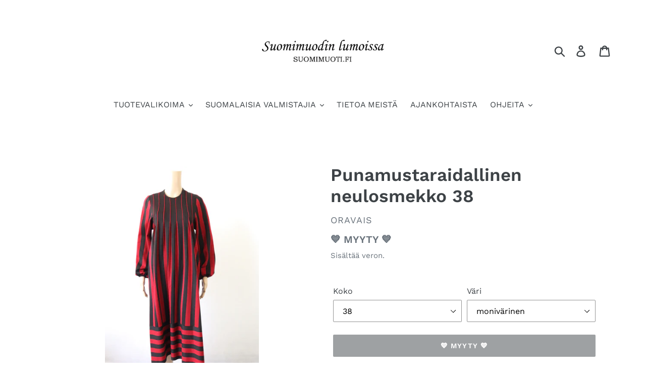

--- FILE ---
content_type: text/html; charset=utf-8
request_url: https://suomimuoti.fi/products/punamustaraidallinen-neulosmekko-38
body_size: 32180
content:
<!doctype html>
<html class="no-js" lang="fi">
<head>
  <meta charset="utf-8">
  <meta http-equiv="X-UA-Compatible" content="IE=edge,chrome=1">
  <meta name="viewport" content="width=device-width,initial-scale=1">
  <meta name="theme-color" content="#3d4246">
  <link rel="canonical" href="https://suomimuoti.fi/products/punamustaraidallinen-neulosmekko-38"><title>Punamustaraidallinen neulosmekko 38
&ndash; Suomimuodin lumoissa</title><meta name="description" content="Voimallisen värinen kotimainen vintagemekko Upeat Karjalan maakuntavärit tässä Oy Keppo Ab:n valmistamassa Oravais-merkkisessä kansallisromanttishenkisessä 70-luvun mekossa. Mekossa on rinnan kohdalla laskokset, josta helma lähtee levenemään alaspäin. Sivuilla taskut. Takana pitkä vetoketju. Leveähköt puhvihihat. Mater"><!-- /snippets/social-meta-tags.liquid -->




<meta property="og:site_name" content="Suomimuodin lumoissa">
<meta property="og:url" content="https://suomimuoti.fi/products/punamustaraidallinen-neulosmekko-38">
<meta property="og:title" content="Punamustaraidallinen neulosmekko 38">
<meta property="og:type" content="product">
<meta property="og:description" content="Voimallisen värinen kotimainen vintagemekko Upeat Karjalan maakuntavärit tässä Oy Keppo Ab:n valmistamassa Oravais-merkkisessä kansallisromanttishenkisessä 70-luvun mekossa. Mekossa on rinnan kohdalla laskokset, josta helma lähtee levenemään alaspäin. Sivuilla taskut. Takana pitkä vetoketju. Leveähköt puhvihihat. Mater">

  <meta property="og:price:amount" content="55,00">
  <meta property="og:price:currency" content="EUR">

<meta property="og:image" content="http://suomimuoti.fi/cdn/shop/products/Oravais_punamustaraidallinen_mekko_1_1200x1200.jpg?v=1619091066"><meta property="og:image" content="http://suomimuoti.fi/cdn/shop/products/Oravais_punamustaraidallinen_mekko_2_1200x1200.jpg?v=1619091032"><meta property="og:image" content="http://suomimuoti.fi/cdn/shop/products/Oravais_punamustaraidallinen_mekko_3_1200x1200.jpg?v=1619091032">
<meta property="og:image:secure_url" content="https://suomimuoti.fi/cdn/shop/products/Oravais_punamustaraidallinen_mekko_1_1200x1200.jpg?v=1619091066"><meta property="og:image:secure_url" content="https://suomimuoti.fi/cdn/shop/products/Oravais_punamustaraidallinen_mekko_2_1200x1200.jpg?v=1619091032"><meta property="og:image:secure_url" content="https://suomimuoti.fi/cdn/shop/products/Oravais_punamustaraidallinen_mekko_3_1200x1200.jpg?v=1619091032">


<meta name="twitter:card" content="summary_large_image">
<meta name="twitter:title" content="Punamustaraidallinen neulosmekko 38">
<meta name="twitter:description" content="Voimallisen värinen kotimainen vintagemekko Upeat Karjalan maakuntavärit tässä Oy Keppo Ab:n valmistamassa Oravais-merkkisessä kansallisromanttishenkisessä 70-luvun mekossa. Mekossa on rinnan kohdalla laskokset, josta helma lähtee levenemään alaspäin. Sivuilla taskut. Takana pitkä vetoketju. Leveähköt puhvihihat. Mater">


  <link href="//suomimuoti.fi/cdn/shop/t/1/assets/theme.scss.css?v=96740807765883930121762182246" rel="stylesheet" type="text/css" media="all" />

  <script>
    var theme = {
      breakpoints: {
        medium: 750,
        large: 990,
        widescreen: 1400
      },
      strings: {
        addToCart: "Lisää ostoskoriin",
        soldOut: "💙 MYYTY 💙",
        unavailable: "Ei käytettävissä",
        regularPrice: "Normaalihinta",
        salePrice: "Myyntihinta",
        sale: "Alennettu hinta",
        showMore: "Näytä enemmän",
        showLess: "Näytä vähemmän",
        addressError: "Virhe etsittäessä tätä osoitetta",
        addressNoResults: "Tälle osoitteelle ei löytynyt tuloksia",
        addressQueryLimit: "Olet ylittänyt Google API: n käyttörajan. Harkitse päivitystä \u003ca href=\"https:\/\/developers.google.com\/maps\/premium\/usage-limits\"\u003ePremium-sopimukseen\u003c\/a\u003e.",
        authError: "Google Maps -tilisi todentamisessa oli ongelma.",
        newWindow: "Avaa uuden ikkunan.",
        external: "Avaa ulkoisen verkkosivuston.",
        newWindowExternal: "Avaa ulkoisen verkkosivuston uudessa ikkunassa.",
        removeLabel: "Poista [product]",
        update: "Päivitä",
        quantity: "Määrä",
        discountedTotal: "Alennettu kokonaissumma",
        regularTotal: "Normaali kokonaissumma",
        priceColumn: "Alennustiedot näet hintasarakkeesta.",
        quantityMinimumMessage: "Määrän on oltava vähintään 1",
        cartError: "Ostoskorisi päivityksessä tapahtui virhe. Yritä uudelleen.",
        removedItemMessage: "\u003cspan class=\"cart__removed-product-details\"\u003e([quantity]) [link]\u003c\/span\u003e on poistettu ostoskorista.",
        unitPrice: "Yksikköhinta",
        unitPriceSeparator: "per",
        oneCartCount: "1 tuote",
        otherCartCount: "[count] tuotteet",
        quantityLabel: "Määrä: [count]"
      },
      moneyFormat: "€{{amount_with_comma_separator}}",
      moneyFormatWithCurrency: "€{{amount_with_comma_separator}} EUR"
    }

    document.documentElement.className = document.documentElement.className.replace('no-js', 'js');
  </script><script src="//suomimuoti.fi/cdn/shop/t/1/assets/lazysizes.js?v=94224023136283657951578997496" async="async"></script>
  <script src="//suomimuoti.fi/cdn/shop/t/1/assets/vendor.js?v=12001839194546984181578997499" defer="defer"></script>
  <script src="//suomimuoti.fi/cdn/shop/t/1/assets/theme.js?v=77617252079798594541578997498" defer="defer"></script>

  <script>window.performance && window.performance.mark && window.performance.mark('shopify.content_for_header.start');</script><meta name="facebook-domain-verification" content="phxcmdxif32bs4sex77qe00qcchdyg">
<meta name="facebook-domain-verification" content="b2iasjcrt1zrpysqnnpqy3kvvjxjbm">
<meta id="shopify-digital-wallet" name="shopify-digital-wallet" content="/31030280331/digital_wallets/dialog">
<link rel="alternate" type="application/json+oembed" href="https://suomimuoti.fi/products/punamustaraidallinen-neulosmekko-38.oembed">
<script async="async" src="/checkouts/internal/preloads.js?locale=fi-FI"></script>
<script id="shopify-features" type="application/json">{"accessToken":"6000f5d712fdd0e90d23365d17dd4611","betas":["rich-media-storefront-analytics"],"domain":"suomimuoti.fi","predictiveSearch":true,"shopId":31030280331,"locale":"fi"}</script>
<script>var Shopify = Shopify || {};
Shopify.shop = "suomimuoti.myshopify.com";
Shopify.locale = "fi";
Shopify.currency = {"active":"EUR","rate":"1.0"};
Shopify.country = "FI";
Shopify.theme = {"name":"Debut","id":84125057163,"schema_name":"Debut","schema_version":"14.5.0","theme_store_id":796,"role":"main"};
Shopify.theme.handle = "null";
Shopify.theme.style = {"id":null,"handle":null};
Shopify.cdnHost = "suomimuoti.fi/cdn";
Shopify.routes = Shopify.routes || {};
Shopify.routes.root = "/";</script>
<script type="module">!function(o){(o.Shopify=o.Shopify||{}).modules=!0}(window);</script>
<script>!function(o){function n(){var o=[];function n(){o.push(Array.prototype.slice.apply(arguments))}return n.q=o,n}var t=o.Shopify=o.Shopify||{};t.loadFeatures=n(),t.autoloadFeatures=n()}(window);</script>
<script id="shop-js-analytics" type="application/json">{"pageType":"product"}</script>
<script defer="defer" async type="module" src="//suomimuoti.fi/cdn/shopifycloud/shop-js/modules/v2/client.init-shop-cart-sync_B-ixPzRw.fi.esm.js"></script>
<script defer="defer" async type="module" src="//suomimuoti.fi/cdn/shopifycloud/shop-js/modules/v2/chunk.common_DBj1lSn6.esm.js"></script>
<script type="module">
  await import("//suomimuoti.fi/cdn/shopifycloud/shop-js/modules/v2/client.init-shop-cart-sync_B-ixPzRw.fi.esm.js");
await import("//suomimuoti.fi/cdn/shopifycloud/shop-js/modules/v2/chunk.common_DBj1lSn6.esm.js");

  window.Shopify.SignInWithShop?.initShopCartSync?.({"fedCMEnabled":true,"windoidEnabled":true});

</script>
<script>(function() {
  var isLoaded = false;
  function asyncLoad() {
    if (isLoaded) return;
    isLoaded = true;
    var urls = ["https:\/\/cloudsearch-1f874.kxcdn.com\/shopify.js?srp=\/a\/search\u0026filtersEnabled=1\u0026shop=suomimuoti.myshopify.com","https:\/\/sdks.automizely.com\/conversions\/v1\/conversions.js?app_connection_id=2472bcc360aa4e5285aa8be39054bc61\u0026mapped_org_id=2d1c157e7b13ca71f86a7ff5519ab635_v1\u0026shop=suomimuoti.myshopify.com","https:\/\/cdn.shopify.com\/s\/files\/1\/0310\/3028\/0331\/t\/1\/assets\/globo.formbuilder.init.js?v=1667842195\u0026shop=suomimuoti.myshopify.com"];
    for (var i = 0; i < urls.length; i++) {
      var s = document.createElement('script');
      s.type = 'text/javascript';
      s.async = true;
      s.src = urls[i];
      var x = document.getElementsByTagName('script')[0];
      x.parentNode.insertBefore(s, x);
    }
  };
  if(window.attachEvent) {
    window.attachEvent('onload', asyncLoad);
  } else {
    window.addEventListener('load', asyncLoad, false);
  }
})();</script>
<script id="__st">var __st={"a":31030280331,"offset":7200,"reqid":"98451f2a-596d-469f-8a38-6085700d1c10-1768582614","pageurl":"suomimuoti.fi\/products\/punamustaraidallinen-neulosmekko-38","u":"9bd4d20584e4","p":"product","rtyp":"product","rid":6659880911008};</script>
<script>window.ShopifyPaypalV4VisibilityTracking = true;</script>
<script id="captcha-bootstrap">!function(){'use strict';const t='contact',e='account',n='new_comment',o=[[t,t],['blogs',n],['comments',n],[t,'customer']],c=[[e,'customer_login'],[e,'guest_login'],[e,'recover_customer_password'],[e,'create_customer']],r=t=>t.map((([t,e])=>`form[action*='/${t}']:not([data-nocaptcha='true']) input[name='form_type'][value='${e}']`)).join(','),a=t=>()=>t?[...document.querySelectorAll(t)].map((t=>t.form)):[];function s(){const t=[...o],e=r(t);return a(e)}const i='password',u='form_key',d=['recaptcha-v3-token','g-recaptcha-response','h-captcha-response',i],f=()=>{try{return window.sessionStorage}catch{return}},m='__shopify_v',_=t=>t.elements[u];function p(t,e,n=!1){try{const o=window.sessionStorage,c=JSON.parse(o.getItem(e)),{data:r}=function(t){const{data:e,action:n}=t;return t[m]||n?{data:e,action:n}:{data:t,action:n}}(c);for(const[e,n]of Object.entries(r))t.elements[e]&&(t.elements[e].value=n);n&&o.removeItem(e)}catch(o){console.error('form repopulation failed',{error:o})}}const l='form_type',E='cptcha';function T(t){t.dataset[E]=!0}const w=window,h=w.document,L='Shopify',v='ce_forms',y='captcha';let A=!1;((t,e)=>{const n=(g='f06e6c50-85a8-45c8-87d0-21a2b65856fe',I='https://cdn.shopify.com/shopifycloud/storefront-forms-hcaptcha/ce_storefront_forms_captcha_hcaptcha.v1.5.2.iife.js',D={infoText:'hCaptchan suojaama',privacyText:'Tietosuoja',termsText:'Ehdot'},(t,e,n)=>{const o=w[L][v],c=o.bindForm;if(c)return c(t,g,e,D).then(n);var r;o.q.push([[t,g,e,D],n]),r=I,A||(h.body.append(Object.assign(h.createElement('script'),{id:'captcha-provider',async:!0,src:r})),A=!0)});var g,I,D;w[L]=w[L]||{},w[L][v]=w[L][v]||{},w[L][v].q=[],w[L][y]=w[L][y]||{},w[L][y].protect=function(t,e){n(t,void 0,e),T(t)},Object.freeze(w[L][y]),function(t,e,n,w,h,L){const[v,y,A,g]=function(t,e,n){const i=e?o:[],u=t?c:[],d=[...i,...u],f=r(d),m=r(i),_=r(d.filter((([t,e])=>n.includes(e))));return[a(f),a(m),a(_),s()]}(w,h,L),I=t=>{const e=t.target;return e instanceof HTMLFormElement?e:e&&e.form},D=t=>v().includes(t);t.addEventListener('submit',(t=>{const e=I(t);if(!e)return;const n=D(e)&&!e.dataset.hcaptchaBound&&!e.dataset.recaptchaBound,o=_(e),c=g().includes(e)&&(!o||!o.value);(n||c)&&t.preventDefault(),c&&!n&&(function(t){try{if(!f())return;!function(t){const e=f();if(!e)return;const n=_(t);if(!n)return;const o=n.value;o&&e.removeItem(o)}(t);const e=Array.from(Array(32),(()=>Math.random().toString(36)[2])).join('');!function(t,e){_(t)||t.append(Object.assign(document.createElement('input'),{type:'hidden',name:u})),t.elements[u].value=e}(t,e),function(t,e){const n=f();if(!n)return;const o=[...t.querySelectorAll(`input[type='${i}']`)].map((({name:t})=>t)),c=[...d,...o],r={};for(const[a,s]of new FormData(t).entries())c.includes(a)||(r[a]=s);n.setItem(e,JSON.stringify({[m]:1,action:t.action,data:r}))}(t,e)}catch(e){console.error('failed to persist form',e)}}(e),e.submit())}));const S=(t,e)=>{t&&!t.dataset[E]&&(n(t,e.some((e=>e===t))),T(t))};for(const o of['focusin','change'])t.addEventListener(o,(t=>{const e=I(t);D(e)&&S(e,y())}));const B=e.get('form_key'),M=e.get(l),P=B&&M;t.addEventListener('DOMContentLoaded',(()=>{const t=y();if(P)for(const e of t)e.elements[l].value===M&&p(e,B);[...new Set([...A(),...v().filter((t=>'true'===t.dataset.shopifyCaptcha))])].forEach((e=>S(e,t)))}))}(h,new URLSearchParams(w.location.search),n,t,e,['guest_login'])})(!0,!0)}();</script>
<script integrity="sha256-4kQ18oKyAcykRKYeNunJcIwy7WH5gtpwJnB7kiuLZ1E=" data-source-attribution="shopify.loadfeatures" defer="defer" src="//suomimuoti.fi/cdn/shopifycloud/storefront/assets/storefront/load_feature-a0a9edcb.js" crossorigin="anonymous"></script>
<script data-source-attribution="shopify.dynamic_checkout.dynamic.init">var Shopify=Shopify||{};Shopify.PaymentButton=Shopify.PaymentButton||{isStorefrontPortableWallets:!0,init:function(){window.Shopify.PaymentButton.init=function(){};var t=document.createElement("script");t.src="https://suomimuoti.fi/cdn/shopifycloud/portable-wallets/latest/portable-wallets.fi.js",t.type="module",document.head.appendChild(t)}};
</script>
<script data-source-attribution="shopify.dynamic_checkout.buyer_consent">
  function portableWalletsHideBuyerConsent(e){var t=document.getElementById("shopify-buyer-consent"),n=document.getElementById("shopify-subscription-policy-button");t&&n&&(t.classList.add("hidden"),t.setAttribute("aria-hidden","true"),n.removeEventListener("click",e))}function portableWalletsShowBuyerConsent(e){var t=document.getElementById("shopify-buyer-consent"),n=document.getElementById("shopify-subscription-policy-button");t&&n&&(t.classList.remove("hidden"),t.removeAttribute("aria-hidden"),n.addEventListener("click",e))}window.Shopify?.PaymentButton&&(window.Shopify.PaymentButton.hideBuyerConsent=portableWalletsHideBuyerConsent,window.Shopify.PaymentButton.showBuyerConsent=portableWalletsShowBuyerConsent);
</script>
<script data-source-attribution="shopify.dynamic_checkout.cart.bootstrap">document.addEventListener("DOMContentLoaded",(function(){function t(){return document.querySelector("shopify-accelerated-checkout-cart, shopify-accelerated-checkout")}if(t())Shopify.PaymentButton.init();else{new MutationObserver((function(e,n){t()&&(Shopify.PaymentButton.init(),n.disconnect())})).observe(document.body,{childList:!0,subtree:!0})}}));
</script>

<script>window.performance && window.performance.mark && window.performance.mark('shopify.content_for_header.end');</script>
  <script type="text/javascript" src="https://sdk.qikify.com/salekit/app-v1.js?token=fcOhnolJmMj3xon4KyFrbb7yS6ZNjGJg&shop=suomimuoti.myshopify.com" defer="defer"></script>
<!-- BEGIN app block: shopify://apps/powerful-form-builder/blocks/app-embed/e4bcb1eb-35b2-42e6-bc37-bfe0e1542c9d --><script type="text/javascript" hs-ignore data-cookieconsent="ignore">
  var Globo = Globo || {};
  var globoFormbuilderRecaptchaInit = function(){};
  var globoFormbuilderHcaptchaInit = function(){};
  window.Globo.FormBuilder = window.Globo.FormBuilder || {};
  window.Globo.FormBuilder.shop = {"configuration":{"money_format":"€{{amount_with_comma_separator}}"},"pricing":{"features":{"bulkOrderForm":false,"cartForm":false,"fileUpload":2,"removeCopyright":false,"restrictedEmailDomains":false,"metrics":true}},"settings":{"copyright":"Powered by G: <a href=\"https://apps.shopify.com/form-builder-contact-form\" target=\"_blank\">Form Builder</a>","hideWaterMark":false,"reCaptcha":{"recaptchaType":"v2","siteKey":false,"languageCode":"en"},"hCaptcha":{"siteKey":false},"scrollTop":false,"customCssCode":"","customCssEnabled":false,"additionalColumns":[]},"encryption_form_id":0,"url":"https://form.globo.io/","CDN_URL":"https://dxo9oalx9qc1s.cloudfront.net","app_id":"1783207"};

  if(window.Globo.FormBuilder.shop.settings.customCssEnabled && window.Globo.FormBuilder.shop.settings.customCssCode){
    const customStyle = document.createElement('style');
    customStyle.type = 'text/css';
    customStyle.innerHTML = window.Globo.FormBuilder.shop.settings.customCssCode;
    document.head.appendChild(customStyle);
  }

  window.Globo.FormBuilder.forms = [];
    
      
      
      
      window.Globo.FormBuilder.forms[121980] = {"121980":{"elements":[{"id":"group-1","type":"group","label":"Page 1","description":"","elements":[{"id":"text-3","type":"text","label":{"fi":"Myyjän nimi"},"placeholder":{"fi":""},"description":"","limitCharacters":false,"characters":100,"hideLabel":false,"keepPositionLabel":false,"required":true,"ifHideLabel":false,"inputIcon":"","columnWidth":100},{"id":"text","type":"text","label":"Myyjän osoite","placeholder":{"fi":""},"description":"","limitCharacters":false,"characters":100,"hideLabel":false,"keepPositionLabel":false,"required":true,"ifHideLabel":false,"inputIcon":"","columnWidth":50,"conditionalField":false},{"id":"text-2","type":"text","label":"Postinumero ja -toimipaikka","placeholder":{"fi":""},"description":"","limitCharacters":false,"characters":100,"hideLabel":false,"keepPositionLabel":false,"required":true,"ifHideLabel":false,"inputIcon":"","columnWidth":50,"conditionalField":false},{"id":"email","type":"email","label":"Myyjän sähköpostiosoite","placeholder":{"fi":""},"description":"","limitCharacters":false,"characters":100,"hideLabel":false,"keepPositionLabel":false,"required":true,"ifHideLabel":false,"inputIcon":"","columnWidth":50,"conditionalField":false},{"id":"email-2","type":"email","label":"Myyjän sähköpostiosoite uudelleen","placeholder":{"fi":""},"description":"","limitCharacters":false,"characters":100,"hideLabel":false,"keepPositionLabel":false,"required":true,"ifHideLabel":false,"inputIcon":"","columnWidth":50,"conditionalField":false},{"id":"phone","type":"phone","label":"Myyjän puhelinumero","placeholder":{"fi":""},"description":"","validatePhone":false,"onlyShowFlag":false,"defaultCountryCode":"us","limitCharacters":false,"characters":100,"hideLabel":false,"keepPositionLabel":false,"required":true,"ifHideLabel":false,"inputIcon":"","columnWidth":100,"conditionalField":false},{"id":"text-4","type":"text","label":"Myyjän tilinumero","placeholder":{"fi":""},"description":"","limitCharacters":false,"characters":100,"hideLabel":false,"keepPositionLabel":false,"required":true,"ifHideLabel":false,"inputIcon":"","columnWidth":50,"conditionalField":false},{"id":"text-5","type":"text","label":"Myyjän tilinumero uudelleen","placeholder":{"fi":""},"description":"","limitCharacters":false,"characters":100,"hideLabel":false,"keepPositionLabel":false,"required":true,"ifHideLabel":false,"inputIcon":"","columnWidth":50,"conditionalField":false},{"id":"paragraph-1","type":"paragraph","text":{"fi":"\u003cp\u003eVoit toimittaa myytävät tuotteet meille postitse tai tuoda ne myymäläämme Kauppakeskus Redin SHM Storeen. Ilmoita ystävällisesti valitsemasi vaihtoehto:\u003c\/p\u003e"},"columnWidth":100,"displayType":"show","displayDisjunctive":false,"conditionalField":false},{"id":"radio-1","type":"radio","label":{"fi":"Ole hyvä, ja valitse sinulle sopiva toimitustapa"},"options":[{"label":{"fi":"Lähetän tuotteet postitse (lähettäjä maksaa postimaksun)"},"value":"Lähetän tuotteet postitse (lähettäjä maksaa postimaksun)"},{"label":{"fi":"Tuon tuotteet myymälään (0,00€)"},"value":"Tuon tuotteet myymälään (0,00€)"}],"defaultOption":"","description":"","hideLabel":false,"keepPositionLabel":false,"required":true,"ifHideLabel":false,"inlineOption":100,"columnWidth":100,"conditionalField":false},{"id":"paragraph","type":"paragraph","text":"\u003cp\u003eHyväksymme myyntiin suomalaisten brändien hyväkuntoiset naisten vaatteet ja asusteet sekä korut, laukut ja kengät. Mikäli lähetyksesi sisältää myyntiin kelpaamattomia tuotteita, ilmoita ystävällisesti alla haluatko meidän palauttavat kyseiset tuotteet sinulle:\u003c\/p\u003e","columnWidth":100,"conditionalField":false},{"id":"radio","type":"radio","label":"Ole hyvä, ja valitse sinulle sopiva vaihtoehto","options":"Myyntiin kelpaamattomat tuotteet palautetaan minulle (14,90€)\nMyyntiin kelpaamattomat tuotteet voi toimittaa kierrätykseen (0,00€)","defaultOption":"","description":"","hideLabel":false,"keepPositionLabel":false,"required":true,"ifHideLabel":false,"inlineOption":100,"columnWidth":100,"conditionalField":false},{"id":"paragraph-2","type":"paragraph","text":"\u003cp\u003eMyyntiin hyväksytyt tuotteet ovat myynnissä vähintään 6kk. Ilmoita ystävällisesti, haluatko meidän palauttavat sinulle sellaiset tuotteet, joita ei mahdollisesti saada myytyä:\u003c\/p\u003e","columnWidth":100,"conditionalField":false,"onlyShowIf":false,"radio":false},{"id":"radio-2","type":"radio","label":"Ole hyvä, ja valitse sinulle sopiva vaihtoehto","options":"Myymättä jääneet tuotteet palautetaan minulle (14,90€)\nMyymättä jääneet tuotteet voi toimittaa kierrätykseen (0,00€)","defaultOption":"","description":"","hideLabel":false,"keepPositionLabel":false,"required":true,"ifHideLabel":false,"inlineOption":100,"columnWidth":100,"conditionalField":false,"onlyShowIf":false,"radio":false},{"id":"paragraph-3","type":"paragraph","text":"\u003cp\u003e\u003cstrong\u003eYksilöi alle jokainen myytäväksi lähettämäsi tuote (kukin tuote omalle rivilleen, kiitos!)\u003c\/strong\u003e\u003c\/p\u003e","columnWidth":100,"conditionalField":false,"onlyShowIf":false,"radio":false,"radio-2":false},{"id":"text-6","type":"text","label":"","placeholder":"1. tuote, esim. Nanson musta hame","description":"","limitCharacters":false,"characters":100,"hideLabel":false,"keepPositionLabel":false,"required":false,"ifHideLabel":false,"inputIcon":"","columnWidth":100,"conditionalField":false,"onlyShowIf":false,"radio":false,"radio-2":false},{"id":"text-27","type":"text","label":"","placeholder":"2. tuote, tuotteen kuvaus","description":"","limitCharacters":false,"characters":100,"hideLabel":false,"keepPositionLabel":false,"required":false,"ifHideLabel":false,"inputIcon":"","columnWidth":100,"conditionalField":false,"onlyShowIf":false,"radio":false,"radio-2":false},{"id":"text-28","type":"text","label":"","placeholder":"3. tuote, tuotteen kuvaus","description":"","limitCharacters":false,"characters":100,"hideLabel":false,"keepPositionLabel":false,"required":false,"ifHideLabel":false,"inputIcon":"","columnWidth":100,"conditionalField":false,"onlyShowIf":false,"radio":false,"radio-2":false},{"id":"text-29","type":"text","label":"","placeholder":"4. tuote, tuotteen kuvaus","description":"","limitCharacters":false,"characters":100,"hideLabel":false,"keepPositionLabel":false,"required":false,"ifHideLabel":false,"inputIcon":"","columnWidth":100,"conditionalField":false,"onlyShowIf":false,"radio":false,"radio-2":false},{"id":"text-30","type":"text","label":"","placeholder":"5. tuote, tuotteen kuvaus","description":"","limitCharacters":false,"characters":100,"hideLabel":false,"keepPositionLabel":false,"required":false,"ifHideLabel":false,"inputIcon":"","columnWidth":100,"conditionalField":false,"onlyShowIf":false,"radio":false,"radio-2":false},{"id":"text-31","type":"text","label":"","placeholder":"6. tuote, tuotteen kuvaus","description":"","limitCharacters":false,"characters":100,"hideLabel":false,"keepPositionLabel":false,"required":false,"ifHideLabel":false,"inputIcon":"","columnWidth":100,"conditionalField":false,"onlyShowIf":false,"radio":false,"radio-2":false},{"id":"text-32","type":"text","label":"","placeholder":"7. tuote, tuotteen kuvaus","description":"","limitCharacters":false,"characters":100,"hideLabel":false,"keepPositionLabel":false,"required":false,"ifHideLabel":false,"inputIcon":"","columnWidth":100,"conditionalField":false,"onlyShowIf":false,"radio":false,"radio-2":false},{"id":"text-33","type":"text","label":"","placeholder":"8. tuote, tuotteen kuvaus","description":"","limitCharacters":false,"characters":100,"hideLabel":false,"keepPositionLabel":false,"required":false,"ifHideLabel":false,"inputIcon":"","columnWidth":100,"conditionalField":false,"onlyShowIf":false,"radio":false,"radio-2":false},{"id":"text-34","type":"text","label":"","placeholder":"9. tuote, tuotteen kuvaus","description":"","limitCharacters":false,"characters":100,"hideLabel":false,"keepPositionLabel":false,"required":false,"ifHideLabel":false,"inputIcon":"","columnWidth":100,"conditionalField":false,"onlyShowIf":false,"radio":false,"radio-2":false},{"id":"text-35","type":"text","label":"","placeholder":"10. tuote, tuotteen kuvaus","description":"","limitCharacters":false,"characters":100,"hideLabel":false,"keepPositionLabel":false,"required":false,"ifHideLabel":false,"inputIcon":"","columnWidth":100,"conditionalField":false,"onlyShowIf":false,"radio":false,"radio-2":false},{"id":"paragraph-5","type":"paragraph","text":{"fi":"\u003cp\u003eMikäli myytäviä tuotteita on yli 10 kpl, jatka tuotetietojen täydentämistä uudelle myyntilähetteelle. Voit toimittaa kaikki myytävät tuotteet (myös eri myyntilähetteissä luetellut) meille yhdessä paketissa.\u003c\/p\u003e"},"columnWidth":100,"conditionalField":false,"onlyShowIf":false,"radio":false,"radio-2":false},{"id":"text-26","type":"text","label":{"fi":"Mahdollisia lisätietoja:"},"placeholder":"","description":"","limitCharacters":false,"characters":100,"hideLabel":false,"keepPositionLabel":false,"required":false,"ifHideLabel":false,"inputIcon":"","columnWidth":100,"conditionalField":false,"onlyShowIf":false,"radio":false,"radio-2":false},{"id":"checkbox","type":"checkbox","label":"Ole hyvä, ilmoita hyväksyväsi myyntiehdot:","options":[{"label":"Olen tutustunut Suomimuodin lumoissa Secondhand-myyntiehtoihin ja hyväksyn ne.","value":"Olen tutustunut Suomimuodin lumoissa Secondhand-myyntiehtoihin ja hyväksyn ne."}],"defaultOptions":"","description":"","hideLabel":false,"keepPositionLabel":false,"required":true,"ifHideLabel":false,"inlineOption":100,"columnWidth":100,"conditionalField":false,"onlyShowIf":false,"radio":false,"radio-2":false}]}],"errorMessage":{"required":"Please fill in field","invalid":"Invalid","invalidName":"Invalid name","invalidEmail":"Invalid email","invalidURL":"Invalid URL","invalidPhone":"Invalid phone","invalidNumber":"Invalid number","invalidPassword":"Invalid password","confirmPasswordNotMatch":"The password and confirmation password do not match","customerAlreadyExists":"Customer already exists","fileSizeLimit":"File size limit exceeded","fileNotAllowed":"File extension not allowed","requiredCaptcha":"Please, enter the captcha","requiredProducts":"Please select product","limitQuantity":"The number of products left in stock has been exceeded","shopifyInvalidPhone":"phone - Enter a valid phone number to use this delivery method","shopifyPhoneHasAlready":"phone - Phone has already been taken","shopifyInvalidProvice":"addresses.province - is not valid","otherError":"Something went wrong, please try again"},"appearance":{"layout":"boxed","width":600,"style":"classic","mainColor":"#EB1256","headingColor":"#000","labelColor":"#000","descriptionColor":"#6c757d","optionColor":"#000","paragraphColor":"#000","paragraphBackground":"#fff","background":"none","backgroundColor":"#FFF","backgroundImage":"","backgroundImageAlignment":"middle","floatingIcon":"\u003csvg aria-hidden=\"true\" focusable=\"false\" data-prefix=\"far\" data-icon=\"envelope\" class=\"svg-inline--fa fa-envelope fa-w-16\" role=\"img\" xmlns=\"http:\/\/www.w3.org\/2000\/svg\" viewBox=\"0 0 512 512\"\u003e\u003cpath fill=\"currentColor\" d=\"M464 64H48C21.49 64 0 85.49 0 112v288c0 26.51 21.49 48 48 48h416c26.51 0 48-21.49 48-48V112c0-26.51-21.49-48-48-48zm0 48v40.805c-22.422 18.259-58.168 46.651-134.587 106.49-16.841 13.247-50.201 45.072-73.413 44.701-23.208.375-56.579-31.459-73.413-44.701C106.18 199.465 70.425 171.067 48 152.805V112h416zM48 400V214.398c22.914 18.251 55.409 43.862 104.938 82.646 21.857 17.205 60.134 55.186 103.062 54.955 42.717.231 80.509-37.199 103.053-54.947 49.528-38.783 82.032-64.401 104.947-82.653V400H48z\"\u003e\u003c\/path\u003e\u003c\/svg\u003e","floatingText":"","displayOnAllPage":false,"position":"bottom right","formType":"normalForm","colorScheme":{"solidButton":{"red":235,"green":18,"blue":86},"solidButtonLabel":{"red":255,"green":255,"blue":255},"text":{"red":0,"green":0,"blue":0},"outlineButton":{"red":235,"green":18,"blue":86},"background":null}},"afterSubmit":{"action":"clearForm","message":"\u003ch4\u003eOlemme vastaanottaneet myyntilähetteesi. Odotamme innolla postilähetyksesi saapumista!\u003c\/h4\u003e\u003ch4\u003e\u003cbr\u003e\u003c\/h4\u003e\u003ch4\u003eYhteistyöterveisin,\u003c\/h4\u003e\u003ch4\u003eSuomimuodin lumoissa\u003c\/h4\u003e","redirectUrl":"","enableGa":false,"gaEventCategory":"Form Builder by Globo","gaEventAction":"Submit","gaEventLabel":"Contact us form","enableFpx":false,"fpxTrackerName":""},"footer":{"description":{"fi":"\u003cp\u003eOle hyvä ja lähetä lomake alla olevasta painikkeesta. Käärimme hihat ja alamme etsimään suomimuodin aarteillesi uutta kotia!\u003c\/p\u003e"},"previousText":"Previous","nextText":"Next","submitText":"Lähetä lomake!","resetButton":false,"resetButtonText":"Reset","submitFullWidth":false,"submitAlignment":"left"},"header":{"active":true,"title":"","description":{"fi":"\u003cp\u003e\u003cstrong\u003eTäytäthän ystävällisesti tämän Secondhand-myyntilähetteen aina kun toimitat meille myytäviä tuotteita!\u003c\/strong\u003e\u003c\/p\u003e"},"headerAlignment":"left"},"isStepByStepForm":true,"publish":{"requiredLogin":false,"requiredLoginMessage":"Please \u003ca href=\"\/account\/login\" title=\"login\"\u003elogin\u003c\/a\u003e to continue","publishType":"embedCode","embedCode":"\u003cdiv class=\"globo-formbuilder\" data-id=\"2283\"\u003e\u003c\/div\u003e","shortCode":"{formbuilder:2283}","popup":"\u003cbutton class=\"globo-formbuilder-open\" data-id=\"2283\"\u003eOpen form\u003c\/button\u003e","lightbox":"\u003cdiv class=\"globo-form-publish-modal lightbox hidden\" data-id=\"2283\"\u003e\u003cdiv class=\"globo-form-modal-content\"\u003e\u003cdiv class=\"globo-formbuilder\" data-id=\"2283\"\u003e\u003c\/div\u003e\u003c\/div\u003e\u003c\/div\u003e","enableAddShortCode":false,"selectPage":"61645652128","selectPositionOnPage":"top","selectTime":"forever","setCookie":"1"},"reCaptcha":{"enable":false},"html":"\n\u003cdiv class=\"globo-form boxed-form globo-form-id-121980 \" data-locale=\"fi\" \u003e\n\n\u003cstyle\u003e\n\n\n    :root .globo-form-app[data-id=\"121980\"]{\n        \n        --gfb-color-solidButton: 235,18,86;\n        --gfb-color-solidButtonColor: rgb(var(--gfb-color-solidButton));\n        --gfb-color-solidButtonLabel: 255,255,255;\n        --gfb-color-solidButtonLabelColor: rgb(var(--gfb-color-solidButtonLabel));\n        --gfb-color-text: 0,0,0;\n        --gfb-color-textColor: rgb(var(--gfb-color-text));\n        --gfb-color-outlineButton: 235,18,86;\n        --gfb-color-outlineButtonColor: rgb(var(--gfb-color-outlineButton));\n        --gfb-color-background: ,,;\n        --gfb-color-backgroundColor: rgb(var(--gfb-color-background));\n        \n        --gfb-main-color: #EB1256;\n        --gfb-primary-color: var(--gfb-color-solidButtonColor, var(--gfb-main-color));\n        --gfb-primary-text-color: var(--gfb-color-solidButtonLabelColor, #FFF);\n        --gfb-form-width: 600px;\n        --gfb-font-family: inherit;\n        --gfb-font-style: inherit;\n        \n        --gfb-bg-temp-color: #FFF;\n        --gfb-bg-position: top;\n        \n        --gfb-bg-color: var(--gfb-color-backgroundColor, var(--gfb-bg-temp-color));\n        \n    }\n    \n.globo-form-id-121980 .globo-form-app{\n    max-width: 600px;\n    width: -webkit-fill-available;\n    \n    \n}\n\n.globo-form-id-121980 .globo-form-app .globo-heading{\n    color: var(--gfb-color-textColor, #000)\n}\n\n\n.globo-form-id-121980 .globo-form-app .header {\n    text-align:left;\n}\n\n\n.globo-form-id-121980 .globo-form-app .globo-description,\n.globo-form-id-121980 .globo-form-app .header .globo-description{\n    --gfb-color-description: rgba(var(--gfb-color-text), 0.8);\n    color: var(--gfb-color-description, #6c757d);\n}\n.globo-form-id-121980 .globo-form-app .globo-label,\n.globo-form-id-121980 .globo-form-app .globo-form-control label.globo-label,\n.globo-form-id-121980 .globo-form-app .globo-form-control label.globo-label span.label-content{\n    color: var(--gfb-color-textColor, #000);\n    text-align: left !important;\n}\n.globo-form-id-121980 .globo-form-app .globo-label.globo-position-label{\n    height: 20px !important;\n}\n.globo-form-id-121980 .globo-form-app .globo-form-control .help-text.globo-description,\n.globo-form-id-121980 .globo-form-app .globo-form-control span.globo-description{\n    --gfb-color-description: rgba(var(--gfb-color-text), 0.8);\n    color: var(--gfb-color-description, #6c757d);\n}\n.globo-form-id-121980 .globo-form-app .globo-form-control .checkbox-wrapper .globo-option,\n.globo-form-id-121980 .globo-form-app .globo-form-control .radio-wrapper .globo-option\n{\n    color: var(--gfb-color-textColor, #000);\n}\n.globo-form-id-121980 .globo-form-app .footer,\n.globo-form-id-121980 .globo-form-app .gfb__footer{\n    text-align:left;\n}\n.globo-form-id-121980 .globo-form-app .footer button,\n.globo-form-id-121980 .globo-form-app .gfb__footer button{\n    border:1px solid var(--gfb-primary-color);\n    \n}\n.globo-form-id-121980 .globo-form-app .footer button.submit,\n.globo-form-id-121980 .globo-form-app .gfb__footer button.submit\n.globo-form-id-121980 .globo-form-app .footer button.checkout,\n.globo-form-id-121980 .globo-form-app .gfb__footer button.checkout,\n.globo-form-id-121980 .globo-form-app .footer button.action.loading .spinner,\n.globo-form-id-121980 .globo-form-app .gfb__footer button.action.loading .spinner{\n    background-color: var(--gfb-primary-color);\n    color : #ffffff;\n}\n.globo-form-id-121980 .globo-form-app .globo-form-control .star-rating\u003efieldset:not(:checked)\u003elabel:before {\n    content: url('data:image\/svg+xml; utf8, \u003csvg aria-hidden=\"true\" focusable=\"false\" data-prefix=\"far\" data-icon=\"star\" class=\"svg-inline--fa fa-star fa-w-18\" role=\"img\" xmlns=\"http:\/\/www.w3.org\/2000\/svg\" viewBox=\"0 0 576 512\"\u003e\u003cpath fill=\"%23EB1256\" d=\"M528.1 171.5L382 150.2 316.7 17.8c-11.7-23.6-45.6-23.9-57.4 0L194 150.2 47.9 171.5c-26.2 3.8-36.7 36.1-17.7 54.6l105.7 103-25 145.5c-4.5 26.3 23.2 46 46.4 33.7L288 439.6l130.7 68.7c23.2 12.2 50.9-7.4 46.4-33.7l-25-145.5 105.7-103c19-18.5 8.5-50.8-17.7-54.6zM388.6 312.3l23.7 138.4L288 385.4l-124.3 65.3 23.7-138.4-100.6-98 139-20.2 62.2-126 62.2 126 139 20.2-100.6 98z\"\u003e\u003c\/path\u003e\u003c\/svg\u003e');\n}\n.globo-form-id-121980 .globo-form-app .globo-form-control .star-rating\u003efieldset\u003einput:checked ~ label:before {\n    content: url('data:image\/svg+xml; utf8, \u003csvg aria-hidden=\"true\" focusable=\"false\" data-prefix=\"fas\" data-icon=\"star\" class=\"svg-inline--fa fa-star fa-w-18\" role=\"img\" xmlns=\"http:\/\/www.w3.org\/2000\/svg\" viewBox=\"0 0 576 512\"\u003e\u003cpath fill=\"%23EB1256\" d=\"M259.3 17.8L194 150.2 47.9 171.5c-26.2 3.8-36.7 36.1-17.7 54.6l105.7 103-25 145.5c-4.5 26.3 23.2 46 46.4 33.7L288 439.6l130.7 68.7c23.2 12.2 50.9-7.4 46.4-33.7l-25-145.5 105.7-103c19-18.5 8.5-50.8-17.7-54.6L382 150.2 316.7 17.8c-11.7-23.6-45.6-23.9-57.4 0z\"\u003e\u003c\/path\u003e\u003c\/svg\u003e');\n}\n.globo-form-id-121980 .globo-form-app .globo-form-control .star-rating\u003efieldset:not(:checked)\u003elabel:hover:before,\n.globo-form-id-121980 .globo-form-app .globo-form-control .star-rating\u003efieldset:not(:checked)\u003elabel:hover ~ label:before{\n    content : url('data:image\/svg+xml; utf8, \u003csvg aria-hidden=\"true\" focusable=\"false\" data-prefix=\"fas\" data-icon=\"star\" class=\"svg-inline--fa fa-star fa-w-18\" role=\"img\" xmlns=\"http:\/\/www.w3.org\/2000\/svg\" viewBox=\"0 0 576 512\"\u003e\u003cpath fill=\"%23EB1256\" d=\"M259.3 17.8L194 150.2 47.9 171.5c-26.2 3.8-36.7 36.1-17.7 54.6l105.7 103-25 145.5c-4.5 26.3 23.2 46 46.4 33.7L288 439.6l130.7 68.7c23.2 12.2 50.9-7.4 46.4-33.7l-25-145.5 105.7-103c19-18.5 8.5-50.8-17.7-54.6L382 150.2 316.7 17.8c-11.7-23.6-45.6-23.9-57.4 0z\"\u003e\u003c\/path\u003e\u003c\/svg\u003e')\n}\n.globo-form-id-121980 .globo-form-app .globo-form-control .checkbox-wrapper .checkbox-input:checked ~ .checkbox-label:before {\n    border-color: var(--gfb-primary-color);\n    box-shadow: 0 4px 6px rgba(50,50,93,0.11), 0 1px 3px rgba(0,0,0,0.08);\n    background-color: var(--gfb-primary-color);\n}\n.globo-form-id-121980 .globo-form-app .step.-completed .step__number,\n.globo-form-id-121980 .globo-form-app .line.-progress,\n.globo-form-id-121980 .globo-form-app .line.-start{\n    background-color: var(--gfb-primary-color);\n}\n.globo-form-id-121980 .globo-form-app .checkmark__check,\n.globo-form-id-121980 .globo-form-app .checkmark__circle{\n    stroke: var(--gfb-primary-color);\n}\n.globo-form-id-121980 .floating-button{\n    background-color: var(--gfb-primary-color);\n}\n.globo-form-id-121980 .globo-form-app .globo-form-control .checkbox-wrapper .checkbox-input ~ .checkbox-label:before,\n.globo-form-app .globo-form-control .radio-wrapper .radio-input ~ .radio-label:after{\n    border-color : var(--gfb-primary-color);\n}\n.globo-form-id-121980 .flatpickr-day.selected, \n.globo-form-id-121980 .flatpickr-day.startRange, \n.globo-form-id-121980 .flatpickr-day.endRange, \n.globo-form-id-121980 .flatpickr-day.selected.inRange, \n.globo-form-id-121980 .flatpickr-day.startRange.inRange, \n.globo-form-id-121980 .flatpickr-day.endRange.inRange, \n.globo-form-id-121980 .flatpickr-day.selected:focus, \n.globo-form-id-121980 .flatpickr-day.startRange:focus, \n.globo-form-id-121980 .flatpickr-day.endRange:focus, \n.globo-form-id-121980 .flatpickr-day.selected:hover, \n.globo-form-id-121980 .flatpickr-day.startRange:hover, \n.globo-form-id-121980 .flatpickr-day.endRange:hover, \n.globo-form-id-121980 .flatpickr-day.selected.prevMonthDay, \n.globo-form-id-121980 .flatpickr-day.startRange.prevMonthDay, \n.globo-form-id-121980 .flatpickr-day.endRange.prevMonthDay, \n.globo-form-id-121980 .flatpickr-day.selected.nextMonthDay, \n.globo-form-id-121980 .flatpickr-day.startRange.nextMonthDay, \n.globo-form-id-121980 .flatpickr-day.endRange.nextMonthDay {\n    background: var(--gfb-primary-color);\n    border-color: var(--gfb-primary-color);\n}\n.globo-form-id-121980 .globo-paragraph {\n    background: #fff;\n    color: var(--gfb-color-textColor, #000);\n    width: 100%!important;\n}\n\n\u003c\/style\u003e\n\n\u003cdiv class=\"globo-form-app boxed-layout gfb-style-classic \" data-id=121980\u003e\n    \n    \u003cdiv class=\"header dismiss hidden\" onclick=\"Globo.FormBuilder.closeModalForm(this)\"\u003e\n        \u003csvg width=20 height=20 viewBox=\"0 0 20 20\" class=\"\" focusable=\"false\" aria-hidden=\"true\"\u003e\u003cpath d=\"M11.414 10l4.293-4.293a.999.999 0 1 0-1.414-1.414L10 8.586 5.707 4.293a.999.999 0 1 0-1.414 1.414L8.586 10l-4.293 4.293a.999.999 0 1 0 1.414 1.414L10 11.414l4.293 4.293a.997.997 0 0 0 1.414 0 .999.999 0 0 0 0-1.414L11.414 10z\" fill-rule=\"evenodd\"\u003e\u003c\/path\u003e\u003c\/svg\u003e\n    \u003c\/div\u003e\n    \u003cform class=\"g-container\" novalidate action=\"https:\/\/form.globosoftware.net\/api\/front\/form\/121980\/send\" method=\"POST\" enctype=\"multipart\/form-data\" data-id=121980\u003e\n        \n            \n            \u003cdiv class=\"header\"\u003e\n                \u003ch3 class=\"title globo-heading\"\u003e\u003c\/h3\u003e\n                \n                \u003cdiv class=\"description globo-description\"\u003e\u003cp\u003e\u003cstrong\u003eTäytäthän ystävällisesti tämän Secondhand-myyntilähetteen aina kun toimitat meille myytäviä tuotteita!\u003c\/strong\u003e\u003c\/p\u003e\u003c\/div\u003e\n                \n            \u003c\/div\u003e\n            \n        \n        \n            \u003cdiv class=\"globo-formbuilder-wizard\" data-id=121980\u003e\n                \u003cdiv class=\"wizard__content\"\u003e\n                    \u003cheader class=\"wizard__header\"\u003e\n                        \u003cdiv class=\"wizard__steps\"\u003e\n                        \u003cnav class=\"steps hidden\"\u003e\n                            \n                            \n                                \n                            \n                            \n                                \n                                \n                                \n                                \n                                \u003cdiv class=\"step last \" data-element-id=\"group-1\"  data-step=\"0\" \u003e\n                                    \u003cdiv class=\"step__content\"\u003e\n                                        \u003cp class=\"step__number\"\u003e\u003c\/p\u003e\n                                        \u003csvg class=\"checkmark\" xmlns=\"http:\/\/www.w3.org\/2000\/svg\" width=52 height=52 viewBox=\"0 0 52 52\"\u003e\n                                            \u003ccircle class=\"checkmark__circle\" cx=\"26\" cy=\"26\" r=\"25\" fill=\"none\"\/\u003e\n                                            \u003cpath class=\"checkmark__check\" fill=\"none\" d=\"M14.1 27.2l7.1 7.2 16.7-16.8\"\/\u003e\n                                        \u003c\/svg\u003e\n                                        \u003cdiv class=\"lines\"\u003e\n                                            \n                                                \u003cdiv class=\"line -start\"\u003e\u003c\/div\u003e\n                                            \n                                            \u003cdiv class=\"line -background\"\u003e\n                                            \u003c\/div\u003e\n                                            \u003cdiv class=\"line -progress\"\u003e\n                                            \u003c\/div\u003e\n                                        \u003c\/div\u003e  \n                                    \u003c\/div\u003e\n                                \u003c\/div\u003e\n                            \n                        \u003c\/nav\u003e\n                        \u003c\/div\u003e\n                    \u003c\/header\u003e\n                    \u003cdiv class=\"panels\"\u003e\n                        \n                        \n                        \n                        \n                        \u003cdiv class=\"panel \" data-element-id=\"group-1\" data-id=121980  data-step=\"0\" style=\"padding-top:0\"\u003e\n                            \n                                \n                                    \n\n\n\n\n\n\n\n\n\n\n\n\n\n\n\n    \n\n\n\n\u003cdiv class=\"globo-form-control layout-1-column \"  data-type='text'\u003e\n    \u003clabel for=\"121980-text-3\" class=\"classic-label globo-label \"\u003e\u003cspan class=\"label-content\" data-label=\"Myyjän nimi\"\u003eMyyjän nimi\u003c\/span\u003e\u003cspan class=\"text-danger text-smaller\"\u003e *\u003c\/span\u003e\u003c\/label\u003e\n    \u003cdiv class=\"globo-form-input\"\u003e\n        \n        \u003cinput type=\"text\"  data-type=\"text\" class=\"classic-input\" id=\"121980-text-3\" name=\"text-3\" placeholder=\"\" presence  \u003e\n    \u003c\/div\u003e\n    \n    \u003csmall class=\"messages\"\u003e\u003c\/small\u003e\n\u003c\/div\u003e\n\n\n\n                                \n                                    \n\n\n\n\n\n\n\n\n\n\n\n\n\n\n\n    \n\n\n\n\u003cdiv class=\"globo-form-control layout-2-column \"  data-type='text'\u003e\n    \u003clabel for=\"121980-text\" class=\"classic-label globo-label \"\u003e\u003cspan class=\"label-content\" data-label=\"Myyjän osoite\"\u003eMyyjän osoite\u003c\/span\u003e\u003cspan class=\"text-danger text-smaller\"\u003e *\u003c\/span\u003e\u003c\/label\u003e\n    \u003cdiv class=\"globo-form-input\"\u003e\n        \n        \u003cinput type=\"text\"  data-type=\"text\" class=\"classic-input\" id=\"121980-text\" name=\"text\" placeholder=\"\" presence  \u003e\n    \u003c\/div\u003e\n    \n    \u003csmall class=\"messages\"\u003e\u003c\/small\u003e\n\u003c\/div\u003e\n\n\n\n                                \n                                    \n\n\n\n\n\n\n\n\n\n\n\n\n\n\n\n    \n\n\n\n\u003cdiv class=\"globo-form-control layout-2-column \"  data-type='text'\u003e\n    \u003clabel for=\"121980-text-2\" class=\"classic-label globo-label \"\u003e\u003cspan class=\"label-content\" data-label=\"Postinumero ja -toimipaikka\"\u003ePostinumero ja -toimipaikka\u003c\/span\u003e\u003cspan class=\"text-danger text-smaller\"\u003e *\u003c\/span\u003e\u003c\/label\u003e\n    \u003cdiv class=\"globo-form-input\"\u003e\n        \n        \u003cinput type=\"text\"  data-type=\"text\" class=\"classic-input\" id=\"121980-text-2\" name=\"text-2\" placeholder=\"\" presence  \u003e\n    \u003c\/div\u003e\n    \n    \u003csmall class=\"messages\"\u003e\u003c\/small\u003e\n\u003c\/div\u003e\n\n\n\n                                \n                                    \n\n\n\n\n\n\n\n\n\n\n\n\n\n\n\n    \n\n\n\n\u003cdiv class=\"globo-form-control layout-2-column \"  data-type='email'\u003e\n    \u003clabel for=\"121980-email\" class=\"classic-label globo-label \"\u003e\u003cspan class=\"label-content\" data-label=\"Myyjän sähköpostiosoite\"\u003eMyyjän sähköpostiosoite\u003c\/span\u003e\u003cspan class=\"text-danger text-smaller\"\u003e *\u003c\/span\u003e\u003c\/label\u003e\n    \u003cdiv class=\"globo-form-input\"\u003e\n        \n        \u003cinput type=\"text\"  data-type=\"email\" class=\"classic-input\" id=\"121980-email\" name=\"email\" placeholder=\"\" presence  \u003e\n    \u003c\/div\u003e\n    \n    \u003csmall class=\"messages\"\u003e\u003c\/small\u003e\n\u003c\/div\u003e\n\n\n                                \n                                    \n\n\n\n\n\n\n\n\n\n\n\n\n\n\n\n    \n\n\n\n\u003cdiv class=\"globo-form-control layout-2-column \"  data-type='email'\u003e\n    \u003clabel for=\"121980-email-2\" class=\"classic-label globo-label \"\u003e\u003cspan class=\"label-content\" data-label=\"Myyjän sähköpostiosoite uudelleen\"\u003eMyyjän sähköpostiosoite uudelleen\u003c\/span\u003e\u003cspan class=\"text-danger text-smaller\"\u003e *\u003c\/span\u003e\u003c\/label\u003e\n    \u003cdiv class=\"globo-form-input\"\u003e\n        \n        \u003cinput type=\"text\"  data-type=\"email\" class=\"classic-input\" id=\"121980-email-2\" name=\"email-2\" placeholder=\"\" presence  \u003e\n    \u003c\/div\u003e\n    \n    \u003csmall class=\"messages\"\u003e\u003c\/small\u003e\n\u003c\/div\u003e\n\n\n                                \n                                    \n\n\n\n\n\n\n\n\n\n\n\n\n\n\n\n    \n\n\n\n\u003cdiv class=\"globo-form-control layout-1-column \"  data-type='phone'\u003e\n    \u003clabel for=\"121980-phone\" class=\"classic-label globo-label \"\u003e\u003cspan class=\"label-content\" data-label=\"Myyjän puhelinumero\"\u003eMyyjän puhelinumero\u003c\/span\u003e\u003cspan class=\"text-danger text-smaller\"\u003e *\u003c\/span\u003e\u003c\/label\u003e\n    \u003cdiv class=\"globo-form-input gfb__phone-placeholder\" input-placeholder=\"\"\u003e\n        \n        \u003cinput type=\"text\"  data-type=\"phone\" class=\"classic-input\" id=\"121980-phone\" name=\"phone\" placeholder=\"\" presence    default-country-code=\"us\"\u003e\n    \u003c\/div\u003e\n    \n    \u003csmall class=\"messages\"\u003e\u003c\/small\u003e\n\u003c\/div\u003e\n\n\n                                \n                                    \n\n\n\n\n\n\n\n\n\n\n\n\n\n\n\n    \n\n\n\n\u003cdiv class=\"globo-form-control layout-2-column \"  data-type='text'\u003e\n    \u003clabel for=\"121980-text-4\" class=\"classic-label globo-label \"\u003e\u003cspan class=\"label-content\" data-label=\"Myyjän tilinumero\"\u003eMyyjän tilinumero\u003c\/span\u003e\u003cspan class=\"text-danger text-smaller\"\u003e *\u003c\/span\u003e\u003c\/label\u003e\n    \u003cdiv class=\"globo-form-input\"\u003e\n        \n        \u003cinput type=\"text\"  data-type=\"text\" class=\"classic-input\" id=\"121980-text-4\" name=\"text-4\" placeholder=\"\" presence  \u003e\n    \u003c\/div\u003e\n    \n    \u003csmall class=\"messages\"\u003e\u003c\/small\u003e\n\u003c\/div\u003e\n\n\n\n                                \n                                    \n\n\n\n\n\n\n\n\n\n\n\n\n\n\n\n    \n\n\n\n\u003cdiv class=\"globo-form-control layout-2-column \"  data-type='text'\u003e\n    \u003clabel for=\"121980-text-5\" class=\"classic-label globo-label \"\u003e\u003cspan class=\"label-content\" data-label=\"Myyjän tilinumero uudelleen\"\u003eMyyjän tilinumero uudelleen\u003c\/span\u003e\u003cspan class=\"text-danger text-smaller\"\u003e *\u003c\/span\u003e\u003c\/label\u003e\n    \u003cdiv class=\"globo-form-input\"\u003e\n        \n        \u003cinput type=\"text\"  data-type=\"text\" class=\"classic-input\" id=\"121980-text-5\" name=\"text-5\" placeholder=\"\" presence  \u003e\n    \u003c\/div\u003e\n    \n    \u003csmall class=\"messages\"\u003e\u003c\/small\u003e\n\u003c\/div\u003e\n\n\n\n                                \n                                    \n\n\n\n\n\n\n\n\n\n\n\n\n\n\n\n    \n\n\n\n\u003cdiv class=\"globo-form-control layout-1-column \"  data-type='paragraph'\u003e\n    \u003cdiv class=\"globo-paragraph\" id=\"paragraph-1\" \u003e\u003cp\u003eVoit toimittaa myytävät tuotteet meille postitse tai tuoda ne myymäläämme Kauppakeskus Redin SHM Storeen. Ilmoita ystävällisesti valitsemasi vaihtoehto:\u003c\/p\u003e\u003c\/div\u003e\n\u003c\/div\u003e\n\n\n                                \n                                    \n\n\n\n\n\n\n\n\n\n\n\n\n\n\n\n    \n\n\n\n\u003cdiv class=\"globo-form-control layout-1-column \"  data-type='radio' data-default-value=\"\" data-type=\"radio\"\u003e\n    \u003clabel class=\"classic-label globo-label \"\u003e\u003cspan class=\"label-content\" data-label=\"Ole hyvä, ja valitse sinulle sopiva toimitustapa\"\u003eOle hyvä, ja valitse sinulle sopiva toimitustapa\u003c\/span\u003e\u003cspan class=\"text-danger text-smaller\"\u003e *\u003c\/span\u003e\u003c\/label\u003e\n    \n    \n    \u003cdiv class=\"globo-form-input\"\u003e\n        \u003cul class=\"flex-wrap\"\u003e\n            \n            \u003cli class=\"globo-list-control option-1-column\"\u003e\n                \u003cdiv class=\"radio-wrapper\"\u003e\n                    \u003cinput class=\"radio-input\"  id=\"121980-radio-1-Lähetän tuotteet postitse (lähettäjä maksaa postimaksun)-\" type=\"radio\"   data-type=\"radio\" name=\"radio-1\" presence value=\"Lähetän tuotteet postitse (lähettäjä maksaa postimaksun)\"\u003e\n                    \u003clabel class=\"radio-label globo-option\" for=\"121980-radio-1-Lähetän tuotteet postitse (lähettäjä maksaa postimaksun)-\"\u003eLähetän tuotteet postitse (lähettäjä maksaa postimaksun)\u003c\/label\u003e\n                \u003c\/div\u003e\n            \u003c\/li\u003e\n            \n            \u003cli class=\"globo-list-control option-1-column\"\u003e\n                \u003cdiv class=\"radio-wrapper\"\u003e\n                    \u003cinput class=\"radio-input\"  id=\"121980-radio-1-Tuon tuotteet myymälään (0,00€)-\" type=\"radio\"   data-type=\"radio\" name=\"radio-1\" presence value=\"Tuon tuotteet myymälään (0,00€)\"\u003e\n                    \u003clabel class=\"radio-label globo-option\" for=\"121980-radio-1-Tuon tuotteet myymälään (0,00€)-\"\u003eTuon tuotteet myymälään (0,00€)\u003c\/label\u003e\n                \u003c\/div\u003e\n            \u003c\/li\u003e\n            \n            \n        \u003c\/ul\u003e\n    \u003c\/div\u003e\n    \u003csmall class=\"help-text globo-description\"\u003e\u003c\/small\u003e\n    \u003csmall class=\"messages\"\u003e\u003c\/small\u003e\n\u003c\/div\u003e\n\n\n                                \n                                    \n\n\n\n\n\n\n\n\n\n\n\n\n\n\n\n    \n\n\n\n\u003cdiv class=\"globo-form-control layout-1-column \"  data-type='paragraph'\u003e\n    \u003cdiv class=\"globo-paragraph\" id=\"paragraph\" \u003e\u003cp\u003eHyväksymme myyntiin suomalaisten brändien hyväkuntoiset naisten vaatteet ja asusteet sekä korut, laukut ja kengät. Mikäli lähetyksesi sisältää myyntiin kelpaamattomia tuotteita, ilmoita ystävällisesti alla haluatko meidän palauttavat kyseiset tuotteet sinulle:\u003c\/p\u003e\u003c\/div\u003e\n\u003c\/div\u003e\n\n\n                                \n                                    \n\n\n\n\n\n\n\n\n\n\n\n\n\n\n\n    \n\n\n\n\u003cdiv class=\"globo-form-control layout-1-column \"  data-type='radio' data-default-value=\"\" data-type=\"radio\"\u003e\n    \u003clabel class=\"classic-label globo-label \"\u003e\u003cspan class=\"label-content\" data-label=\"Ole hyvä, ja valitse sinulle sopiva vaihtoehto\"\u003eOle hyvä, ja valitse sinulle sopiva vaihtoehto\u003c\/span\u003e\u003cspan class=\"text-danger text-smaller\"\u003e *\u003c\/span\u003e\u003c\/label\u003e\n    \n    \n    \u003cdiv class=\"globo-form-input\"\u003e\n        \u003cul class=\"flex-wrap\"\u003e\n            \n            \u003cli class=\"globo-list-control option-1-column\"\u003e\n                \u003cdiv class=\"radio-wrapper\"\u003e\n                    \u003cinput class=\"radio-input\"  id=\"121980-radio-Myyntiin kelpaamattomat tuotteet palautetaan minulle (14,90€)-\" type=\"radio\"   data-type=\"radio\" name=\"radio\" presence value=\"Myyntiin kelpaamattomat tuotteet palautetaan minulle (14,90€)\"\u003e\n                    \u003clabel class=\"radio-label globo-option\" for=\"121980-radio-Myyntiin kelpaamattomat tuotteet palautetaan minulle (14,90€)-\"\u003eMyyntiin kelpaamattomat tuotteet palautetaan minulle (14,90€)\u003c\/label\u003e\n                \u003c\/div\u003e\n            \u003c\/li\u003e\n            \n            \u003cli class=\"globo-list-control option-1-column\"\u003e\n                \u003cdiv class=\"radio-wrapper\"\u003e\n                    \u003cinput class=\"radio-input\"  id=\"121980-radio-Myyntiin kelpaamattomat tuotteet voi toimittaa kierrätykseen (0,00€)-\" type=\"radio\"   data-type=\"radio\" name=\"radio\" presence value=\"Myyntiin kelpaamattomat tuotteet voi toimittaa kierrätykseen (0,00€)\"\u003e\n                    \u003clabel class=\"radio-label globo-option\" for=\"121980-radio-Myyntiin kelpaamattomat tuotteet voi toimittaa kierrätykseen (0,00€)-\"\u003eMyyntiin kelpaamattomat tuotteet voi toimittaa kierrätykseen (0,00€)\u003c\/label\u003e\n                \u003c\/div\u003e\n            \u003c\/li\u003e\n            \n            \n        \u003c\/ul\u003e\n    \u003c\/div\u003e\n    \u003csmall class=\"help-text globo-description\"\u003e\u003c\/small\u003e\n    \u003csmall class=\"messages\"\u003e\u003c\/small\u003e\n\u003c\/div\u003e\n\n\n                                \n                                    \n\n\n\n\n\n\n\n\n\n\n\n\n\n\n\n    \n\n\n\n\u003cdiv class=\"globo-form-control layout-1-column \"  data-type='paragraph'\u003e\n    \u003cdiv class=\"globo-paragraph\" id=\"paragraph-2\" \u003e\u003cp\u003eMyyntiin hyväksytyt tuotteet ovat myynnissä vähintään 6kk. Ilmoita ystävällisesti, haluatko meidän palauttavat sinulle sellaiset tuotteet, joita ei mahdollisesti saada myytyä:\u003c\/p\u003e\u003c\/div\u003e\n\u003c\/div\u003e\n\n\n                                \n                                    \n\n\n\n\n\n\n\n\n\n\n\n\n\n\n\n    \n\n\n\n\u003cdiv class=\"globo-form-control layout-1-column \"  data-type='radio' data-default-value=\"\" data-type=\"radio\"\u003e\n    \u003clabel class=\"classic-label globo-label \"\u003e\u003cspan class=\"label-content\" data-label=\"Ole hyvä, ja valitse sinulle sopiva vaihtoehto\"\u003eOle hyvä, ja valitse sinulle sopiva vaihtoehto\u003c\/span\u003e\u003cspan class=\"text-danger text-smaller\"\u003e *\u003c\/span\u003e\u003c\/label\u003e\n    \n    \n    \u003cdiv class=\"globo-form-input\"\u003e\n        \u003cul class=\"flex-wrap\"\u003e\n            \n            \u003cli class=\"globo-list-control option-1-column\"\u003e\n                \u003cdiv class=\"radio-wrapper\"\u003e\n                    \u003cinput class=\"radio-input\"  id=\"121980-radio-2-Myymättä jääneet tuotteet palautetaan minulle (14,90€)-\" type=\"radio\"   data-type=\"radio\" name=\"radio-2\" presence value=\"Myymättä jääneet tuotteet palautetaan minulle (14,90€)\"\u003e\n                    \u003clabel class=\"radio-label globo-option\" for=\"121980-radio-2-Myymättä jääneet tuotteet palautetaan minulle (14,90€)-\"\u003eMyymättä jääneet tuotteet palautetaan minulle (14,90€)\u003c\/label\u003e\n                \u003c\/div\u003e\n            \u003c\/li\u003e\n            \n            \u003cli class=\"globo-list-control option-1-column\"\u003e\n                \u003cdiv class=\"radio-wrapper\"\u003e\n                    \u003cinput class=\"radio-input\"  id=\"121980-radio-2-Myymättä jääneet tuotteet voi toimittaa kierrätykseen (0,00€)-\" type=\"radio\"   data-type=\"radio\" name=\"radio-2\" presence value=\"Myymättä jääneet tuotteet voi toimittaa kierrätykseen (0,00€)\"\u003e\n                    \u003clabel class=\"radio-label globo-option\" for=\"121980-radio-2-Myymättä jääneet tuotteet voi toimittaa kierrätykseen (0,00€)-\"\u003eMyymättä jääneet tuotteet voi toimittaa kierrätykseen (0,00€)\u003c\/label\u003e\n                \u003c\/div\u003e\n            \u003c\/li\u003e\n            \n            \n        \u003c\/ul\u003e\n    \u003c\/div\u003e\n    \u003csmall class=\"help-text globo-description\"\u003e\u003c\/small\u003e\n    \u003csmall class=\"messages\"\u003e\u003c\/small\u003e\n\u003c\/div\u003e\n\n\n                                \n                                    \n\n\n\n\n\n\n\n\n\n\n\n\n\n\n\n    \n\n\n\n\u003cdiv class=\"globo-form-control layout-1-column \"  data-type='paragraph'\u003e\n    \u003cdiv class=\"globo-paragraph\" id=\"paragraph-3\" \u003e\u003cp\u003e\u003cstrong\u003eYksilöi alle jokainen myytäväksi lähettämäsi tuote (kukin tuote omalle rivilleen, kiitos!)\u003c\/strong\u003e\u003c\/p\u003e\u003c\/div\u003e\n\u003c\/div\u003e\n\n\n                                \n                                    \n\n\n\n\n\n\n\n\n\n\n\n\n\n\n\n    \n\n\n\n\u003cdiv class=\"globo-form-control layout-1-column \"  data-type='text'\u003e\n    \u003clabel for=\"121980-text-6\" class=\"classic-label globo-label \"\u003e\u003cspan class=\"label-content\" data-label=\"\"\u003e\u003c\/span\u003e\u003cspan\u003e\u003c\/span\u003e\u003c\/label\u003e\n    \u003cdiv class=\"globo-form-input\"\u003e\n        \n        \u003cinput type=\"text\"  data-type=\"text\" class=\"classic-input\" id=\"121980-text-6\" name=\"text-6\" placeholder=\"1. tuote, esim. Nanson musta hame\"   \u003e\n    \u003c\/div\u003e\n    \n    \u003csmall class=\"messages\"\u003e\u003c\/small\u003e\n\u003c\/div\u003e\n\n\n\n                                \n                                    \n\n\n\n\n\n\n\n\n\n\n\n\n\n\n\n    \n\n\n\n\u003cdiv class=\"globo-form-control layout-1-column \"  data-type='text'\u003e\n    \u003clabel for=\"121980-text-27\" class=\"classic-label globo-label \"\u003e\u003cspan class=\"label-content\" data-label=\"\"\u003e\u003c\/span\u003e\u003cspan\u003e\u003c\/span\u003e\u003c\/label\u003e\n    \u003cdiv class=\"globo-form-input\"\u003e\n        \n        \u003cinput type=\"text\"  data-type=\"text\" class=\"classic-input\" id=\"121980-text-27\" name=\"text-27\" placeholder=\"2. tuote, tuotteen kuvaus\"   \u003e\n    \u003c\/div\u003e\n    \n    \u003csmall class=\"messages\"\u003e\u003c\/small\u003e\n\u003c\/div\u003e\n\n\n\n                                \n                                    \n\n\n\n\n\n\n\n\n\n\n\n\n\n\n\n    \n\n\n\n\u003cdiv class=\"globo-form-control layout-1-column \"  data-type='text'\u003e\n    \u003clabel for=\"121980-text-28\" class=\"classic-label globo-label \"\u003e\u003cspan class=\"label-content\" data-label=\"\"\u003e\u003c\/span\u003e\u003cspan\u003e\u003c\/span\u003e\u003c\/label\u003e\n    \u003cdiv class=\"globo-form-input\"\u003e\n        \n        \u003cinput type=\"text\"  data-type=\"text\" class=\"classic-input\" id=\"121980-text-28\" name=\"text-28\" placeholder=\"3. tuote, tuotteen kuvaus\"   \u003e\n    \u003c\/div\u003e\n    \n    \u003csmall class=\"messages\"\u003e\u003c\/small\u003e\n\u003c\/div\u003e\n\n\n\n                                \n                                    \n\n\n\n\n\n\n\n\n\n\n\n\n\n\n\n    \n\n\n\n\u003cdiv class=\"globo-form-control layout-1-column \"  data-type='text'\u003e\n    \u003clabel for=\"121980-text-29\" class=\"classic-label globo-label \"\u003e\u003cspan class=\"label-content\" data-label=\"\"\u003e\u003c\/span\u003e\u003cspan\u003e\u003c\/span\u003e\u003c\/label\u003e\n    \u003cdiv class=\"globo-form-input\"\u003e\n        \n        \u003cinput type=\"text\"  data-type=\"text\" class=\"classic-input\" id=\"121980-text-29\" name=\"text-29\" placeholder=\"4. tuote, tuotteen kuvaus\"   \u003e\n    \u003c\/div\u003e\n    \n    \u003csmall class=\"messages\"\u003e\u003c\/small\u003e\n\u003c\/div\u003e\n\n\n\n                                \n                                    \n\n\n\n\n\n\n\n\n\n\n\n\n\n\n\n    \n\n\n\n\u003cdiv class=\"globo-form-control layout-1-column \"  data-type='text'\u003e\n    \u003clabel for=\"121980-text-30\" class=\"classic-label globo-label \"\u003e\u003cspan class=\"label-content\" data-label=\"\"\u003e\u003c\/span\u003e\u003cspan\u003e\u003c\/span\u003e\u003c\/label\u003e\n    \u003cdiv class=\"globo-form-input\"\u003e\n        \n        \u003cinput type=\"text\"  data-type=\"text\" class=\"classic-input\" id=\"121980-text-30\" name=\"text-30\" placeholder=\"5. tuote, tuotteen kuvaus\"   \u003e\n    \u003c\/div\u003e\n    \n    \u003csmall class=\"messages\"\u003e\u003c\/small\u003e\n\u003c\/div\u003e\n\n\n\n                                \n                                    \n\n\n\n\n\n\n\n\n\n\n\n\n\n\n\n    \n\n\n\n\u003cdiv class=\"globo-form-control layout-1-column \"  data-type='text'\u003e\n    \u003clabel for=\"121980-text-31\" class=\"classic-label globo-label \"\u003e\u003cspan class=\"label-content\" data-label=\"\"\u003e\u003c\/span\u003e\u003cspan\u003e\u003c\/span\u003e\u003c\/label\u003e\n    \u003cdiv class=\"globo-form-input\"\u003e\n        \n        \u003cinput type=\"text\"  data-type=\"text\" class=\"classic-input\" id=\"121980-text-31\" name=\"text-31\" placeholder=\"6. tuote, tuotteen kuvaus\"   \u003e\n    \u003c\/div\u003e\n    \n    \u003csmall class=\"messages\"\u003e\u003c\/small\u003e\n\u003c\/div\u003e\n\n\n\n                                \n                                    \n\n\n\n\n\n\n\n\n\n\n\n\n\n\n\n    \n\n\n\n\u003cdiv class=\"globo-form-control layout-1-column \"  data-type='text'\u003e\n    \u003clabel for=\"121980-text-32\" class=\"classic-label globo-label \"\u003e\u003cspan class=\"label-content\" data-label=\"\"\u003e\u003c\/span\u003e\u003cspan\u003e\u003c\/span\u003e\u003c\/label\u003e\n    \u003cdiv class=\"globo-form-input\"\u003e\n        \n        \u003cinput type=\"text\"  data-type=\"text\" class=\"classic-input\" id=\"121980-text-32\" name=\"text-32\" placeholder=\"7. tuote, tuotteen kuvaus\"   \u003e\n    \u003c\/div\u003e\n    \n    \u003csmall class=\"messages\"\u003e\u003c\/small\u003e\n\u003c\/div\u003e\n\n\n\n                                \n                                    \n\n\n\n\n\n\n\n\n\n\n\n\n\n\n\n    \n\n\n\n\u003cdiv class=\"globo-form-control layout-1-column \"  data-type='text'\u003e\n    \u003clabel for=\"121980-text-33\" class=\"classic-label globo-label \"\u003e\u003cspan class=\"label-content\" data-label=\"\"\u003e\u003c\/span\u003e\u003cspan\u003e\u003c\/span\u003e\u003c\/label\u003e\n    \u003cdiv class=\"globo-form-input\"\u003e\n        \n        \u003cinput type=\"text\"  data-type=\"text\" class=\"classic-input\" id=\"121980-text-33\" name=\"text-33\" placeholder=\"8. tuote, tuotteen kuvaus\"   \u003e\n    \u003c\/div\u003e\n    \n    \u003csmall class=\"messages\"\u003e\u003c\/small\u003e\n\u003c\/div\u003e\n\n\n\n                                \n                                    \n\n\n\n\n\n\n\n\n\n\n\n\n\n\n\n    \n\n\n\n\u003cdiv class=\"globo-form-control layout-1-column \"  data-type='text'\u003e\n    \u003clabel for=\"121980-text-34\" class=\"classic-label globo-label \"\u003e\u003cspan class=\"label-content\" data-label=\"\"\u003e\u003c\/span\u003e\u003cspan\u003e\u003c\/span\u003e\u003c\/label\u003e\n    \u003cdiv class=\"globo-form-input\"\u003e\n        \n        \u003cinput type=\"text\"  data-type=\"text\" class=\"classic-input\" id=\"121980-text-34\" name=\"text-34\" placeholder=\"9. tuote, tuotteen kuvaus\"   \u003e\n    \u003c\/div\u003e\n    \n    \u003csmall class=\"messages\"\u003e\u003c\/small\u003e\n\u003c\/div\u003e\n\n\n\n                                \n                                    \n\n\n\n\n\n\n\n\n\n\n\n\n\n\n\n    \n\n\n\n\u003cdiv class=\"globo-form-control layout-1-column \"  data-type='text'\u003e\n    \u003clabel for=\"121980-text-35\" class=\"classic-label globo-label \"\u003e\u003cspan class=\"label-content\" data-label=\"\"\u003e\u003c\/span\u003e\u003cspan\u003e\u003c\/span\u003e\u003c\/label\u003e\n    \u003cdiv class=\"globo-form-input\"\u003e\n        \n        \u003cinput type=\"text\"  data-type=\"text\" class=\"classic-input\" id=\"121980-text-35\" name=\"text-35\" placeholder=\"10. tuote, tuotteen kuvaus\"   \u003e\n    \u003c\/div\u003e\n    \n    \u003csmall class=\"messages\"\u003e\u003c\/small\u003e\n\u003c\/div\u003e\n\n\n\n                                \n                                    \n\n\n\n\n\n\n\n\n\n\n\n\n\n\n\n    \n\n\n\n\u003cdiv class=\"globo-form-control layout-1-column \"  data-type='paragraph'\u003e\n    \u003cdiv class=\"globo-paragraph\" id=\"paragraph-5\" \u003e\u003cp\u003eMikäli myytäviä tuotteita on yli 10 kpl, jatka tuotetietojen täydentämistä uudelle myyntilähetteelle. Voit toimittaa kaikki myytävät tuotteet (myös eri myyntilähetteissä luetellut) meille yhdessä paketissa.\u003c\/p\u003e\u003c\/div\u003e\n\u003c\/div\u003e\n\n\n                                \n                                    \n\n\n\n\n\n\n\n\n\n\n\n\n\n\n\n    \n\n\n\n\u003cdiv class=\"globo-form-control layout-1-column \"  data-type='text'\u003e\n    \u003clabel for=\"121980-text-26\" class=\"classic-label globo-label \"\u003e\u003cspan class=\"label-content\" data-label=\"Mahdollisia lisätietoja:\"\u003eMahdollisia lisätietoja:\u003c\/span\u003e\u003cspan\u003e\u003c\/span\u003e\u003c\/label\u003e\n    \u003cdiv class=\"globo-form-input\"\u003e\n        \n        \u003cinput type=\"text\"  data-type=\"text\" class=\"classic-input\" id=\"121980-text-26\" name=\"text-26\" placeholder=\"\"   \u003e\n    \u003c\/div\u003e\n    \n    \u003csmall class=\"messages\"\u003e\u003c\/small\u003e\n\u003c\/div\u003e\n\n\n\n                                \n                                    \n\n\n\n\n\n\n\n\n\n\n\n\n\n\n\n    \n\n\n\n\n\u003cdiv class=\"globo-form-control layout-1-column \"  data-type='checkbox' data-default-value=\"\\\" data-type=\"checkbox\"\u003e\n    \u003clabel class=\"classic-label globo-label \"\u003e\u003cspan class=\"label-content\" data-label=\"Ole hyvä, ilmoita hyväksyväsi myyntiehdot:\"\u003eOle hyvä, ilmoita hyväksyväsi myyntiehdot:\u003c\/span\u003e\u003cspan class=\"text-danger text-smaller\"\u003e *\u003c\/span\u003e\u003c\/label\u003e\n    \n    \n    \u003cdiv class=\"globo-form-input\"\u003e\n        \u003cul class=\"flex-wrap\"\u003e\n            \n                \n                \n                    \n                \n                \u003cli class=\"globo-list-control option-1-column\"\u003e\n                    \u003cdiv class=\"checkbox-wrapper\"\u003e\n                        \u003cinput class=\"checkbox-input\"  id=\"121980-checkbox-Olen tutustunut Suomimuodin lumoissa Secondhand-myyntiehtoihin ja hyväksyn ne.-\" type=\"checkbox\" data-type=\"checkbox\" name=\"checkbox[]\" presence value=\"Olen tutustunut Suomimuodin lumoissa Secondhand-myyntiehtoihin ja hyväksyn ne.\"  \u003e\n                        \u003clabel class=\"checkbox-label globo-option\" for=\"121980-checkbox-Olen tutustunut Suomimuodin lumoissa Secondhand-myyntiehtoihin ja hyväksyn ne.-\"\u003eOlen tutustunut Suomimuodin lumoissa Secondhand-myyntiehtoihin ja hyväksyn ne.\u003c\/label\u003e\n                    \u003c\/div\u003e\n                \u003c\/li\u003e\n            \n            \n        \u003c\/ul\u003e\n    \u003c\/div\u003e\n    \u003csmall class=\"help-text globo-description\"\u003e\u003c\/small\u003e\n    \u003csmall class=\"messages\"\u003e\u003c\/small\u003e\n\u003c\/div\u003e\n\n\n                                \n                            \n                            \n                                \n                            \n                        \u003c\/div\u003e\n                        \n                    \u003c\/div\u003e\n                    \n                        \n                            \u003cp style=\"text-align: right;font-size:small;display: block !important;\"\u003ePowered by G: \u003ca href=\"https:\/\/apps.shopify.com\/form-builder-contact-form\" target=\"_blank\"\u003eForm Builder\u003c\/a\u003e\u003c\/p\u003e\n                        \n                    \n                    \u003cdiv class=\"message error\" data-other-error=\"Something went wrong, please try again\"\u003e\n                        \u003cdiv class=\"content\"\u003e\u003c\/div\u003e\n                        \u003cdiv class=\"dismiss\" onclick=\"Globo.FormBuilder.dismiss(this)\"\u003e\n                            \u003csvg width=20 height=20 viewBox=\"0 0 20 20\" class=\"\" focusable=\"false\" aria-hidden=\"true\"\u003e\u003cpath d=\"M11.414 10l4.293-4.293a.999.999 0 1 0-1.414-1.414L10 8.586 5.707 4.293a.999.999 0 1 0-1.414 1.414L8.586 10l-4.293 4.293a.999.999 0 1 0 1.414 1.414L10 11.414l4.293 4.293a.997.997 0 0 0 1.414 0 .999.999 0 0 0 0-1.414L11.414 10z\" fill-rule=\"evenodd\"\u003e\u003c\/path\u003e\u003c\/svg\u003e\n                        \u003c\/div\u003e\n                    \u003c\/div\u003e\n                    \n                        \n                        \u003cdiv class=\"message success\"\u003e\n                            \n                            \u003cdiv class=\"gfb__discount-wrapper\" onclick=\"Globo.FormBuilder.handleCopyDiscountCode(this)\"\u003e\n                                \u003cdiv class=\"gfb__content-discount\"\u003e\n                                    \u003cspan class=\"gfb__discount-code\"\u003e\u003c\/span\u003e\n                                    \u003cdiv class=\"gfb__copy\"\u003e\n                                        \u003csvg xmlns=\"http:\/\/www.w3.org\/2000\/svg\" viewBox=\"0 0 448 512\"\u003e\u003cpath d=\"M384 336H192c-8.8 0-16-7.2-16-16V64c0-8.8 7.2-16 16-16l140.1 0L400 115.9V320c0 8.8-7.2 16-16 16zM192 384H384c35.3 0 64-28.7 64-64V115.9c0-12.7-5.1-24.9-14.1-33.9L366.1 14.1c-9-9-21.2-14.1-33.9-14.1H192c-35.3 0-64 28.7-64 64V320c0 35.3 28.7 64 64 64zM64 128c-35.3 0-64 28.7-64 64V448c0 35.3 28.7 64 64 64H256c35.3 0 64-28.7 64-64V416H272v32c0 8.8-7.2 16-16 16H64c-8.8 0-16-7.2-16-16V192c0-8.8 7.2-16 16-16H96V128H64z\"\/\u003e\u003c\/svg\u003e\n                                    \u003c\/div\u003e\n                                    \u003cdiv class=\"gfb__copied\"\u003e\n                                        \u003csvg xmlns=\"http:\/\/www.w3.org\/2000\/svg\" viewBox=\"0 0 448 512\"\u003e\u003cpath d=\"M438.6 105.4c12.5 12.5 12.5 32.8 0 45.3l-256 256c-12.5 12.5-32.8 12.5-45.3 0l-128-128c-12.5-12.5-12.5-32.8 0-45.3s32.8-12.5 45.3 0L160 338.7 393.4 105.4c12.5-12.5 32.8-12.5 45.3 0z\"\/\u003e\u003c\/svg\u003e\n                                    \u003c\/div\u003e        \n                                \u003c\/div\u003e\n                            \u003c\/div\u003e\n                            \u003cdiv class=\"content\"\u003e\u003ch4\u003eOlemme vastaanottaneet myyntilähetteesi. Odotamme innolla postilähetyksesi saapumista!\u003c\/h4\u003e\u003ch4\u003e\u003cbr\u003e\u003c\/h4\u003e\u003ch4\u003eYhteistyöterveisin,\u003c\/h4\u003e\u003ch4\u003eSuomimuodin lumoissa\u003c\/h4\u003e\u003c\/div\u003e\n                            \u003cdiv class=\"dismiss\" onclick=\"Globo.FormBuilder.dismiss(this)\"\u003e\n                                \u003csvg width=20 height=20 width=20 height=20 viewBox=\"0 0 20 20\" class=\"\" focusable=\"false\" aria-hidden=\"true\"\u003e\u003cpath d=\"M11.414 10l4.293-4.293a.999.999 0 1 0-1.414-1.414L10 8.586 5.707 4.293a.999.999 0 1 0-1.414 1.414L8.586 10l-4.293 4.293a.999.999 0 1 0 1.414 1.414L10 11.414l4.293 4.293a.997.997 0 0 0 1.414 0 .999.999 0 0 0 0-1.414L11.414 10z\" fill-rule=\"evenodd\"\u003e\u003c\/path\u003e\u003c\/svg\u003e\n                            \u003c\/div\u003e\n                        \u003c\/div\u003e\n                        \n                    \n                    \u003cdiv class=\"gfb__footer wizard__footer\"\u003e\n                        \n                            \n                            \u003cdiv class=\"description globo-description\"\u003e\u003cp\u003eOle hyvä ja lähetä lomake alla olevasta painikkeesta. Käärimme hihat ja alamme etsimään suomimuodin aarteillesi uutta kotia!\u003c\/p\u003e\u003c\/div\u003e\n                            \n                        \n                        \u003cbutton type=\"button\" class=\"action previous hidden classic-button\"\u003ePrevious\u003c\/button\u003e\n                        \u003cbutton type=\"button\" class=\"action next submit classic-button\" data-submitting-text=\"\" data-submit-text='\u003cspan class=\"spinner\"\u003e\u003c\/span\u003eLähetä lomake!' data-next-text=\"Next\" \u003e\u003cspan class=\"spinner\"\u003e\u003c\/span\u003eNext\u003c\/button\u003e\n                        \n                        \u003cp class=\"wizard__congrats-message\"\u003e\u003c\/p\u003e\n                    \u003c\/div\u003e\n                \u003c\/div\u003e\n            \u003c\/div\u003e\n        \n        \u003cinput type=\"hidden\" value=\"\" name=\"customer[id]\"\u003e\n        \u003cinput type=\"hidden\" value=\"\" name=\"customer[email]\"\u003e\n        \u003cinput type=\"hidden\" value=\"\" name=\"customer[name]\"\u003e\n        \u003cinput type=\"hidden\" value=\"\" name=\"page[title]\"\u003e\n        \u003cinput type=\"hidden\" value=\"\" name=\"page[href]\"\u003e\n        \u003cinput type=\"hidden\" value=\"\" name=\"_keyLabel\"\u003e\n    \u003c\/form\u003e\n    \n    \u003cdiv class=\"message success\"\u003e\n        \n        \u003cdiv class=\"gfb__discount-wrapper\" onclick=\"Globo.FormBuilder.handleCopyDiscountCode(this)\"\u003e\n            \u003cdiv class=\"gfb__content-discount\"\u003e\n                \u003cspan class=\"gfb__discount-code\"\u003e\u003c\/span\u003e\n                \u003cdiv class=\"gfb__copy\"\u003e\n                    \u003csvg xmlns=\"http:\/\/www.w3.org\/2000\/svg\" viewBox=\"0 0 448 512\"\u003e\u003cpath d=\"M384 336H192c-8.8 0-16-7.2-16-16V64c0-8.8 7.2-16 16-16l140.1 0L400 115.9V320c0 8.8-7.2 16-16 16zM192 384H384c35.3 0 64-28.7 64-64V115.9c0-12.7-5.1-24.9-14.1-33.9L366.1 14.1c-9-9-21.2-14.1-33.9-14.1H192c-35.3 0-64 28.7-64 64V320c0 35.3 28.7 64 64 64zM64 128c-35.3 0-64 28.7-64 64V448c0 35.3 28.7 64 64 64H256c35.3 0 64-28.7 64-64V416H272v32c0 8.8-7.2 16-16 16H64c-8.8 0-16-7.2-16-16V192c0-8.8 7.2-16 16-16H96V128H64z\"\/\u003e\u003c\/svg\u003e\n                \u003c\/div\u003e\n                \u003cdiv class=\"gfb__copied\"\u003e\n                    \u003csvg xmlns=\"http:\/\/www.w3.org\/2000\/svg\" viewBox=\"0 0 448 512\"\u003e\u003cpath d=\"M438.6 105.4c12.5 12.5 12.5 32.8 0 45.3l-256 256c-12.5 12.5-32.8 12.5-45.3 0l-128-128c-12.5-12.5-12.5-32.8 0-45.3s32.8-12.5 45.3 0L160 338.7 393.4 105.4c12.5-12.5 32.8-12.5 45.3 0z\"\/\u003e\u003c\/svg\u003e\n                \u003c\/div\u003e        \n            \u003c\/div\u003e\n        \u003c\/div\u003e\n        \u003cdiv class=\"content\"\u003e\u003ch4\u003eOlemme vastaanottaneet myyntilähetteesi. Odotamme innolla postilähetyksesi saapumista!\u003c\/h4\u003e\u003ch4\u003e\u003cbr\u003e\u003c\/h4\u003e\u003ch4\u003eYhteistyöterveisin,\u003c\/h4\u003e\u003ch4\u003eSuomimuodin lumoissa\u003c\/h4\u003e\u003c\/div\u003e\n        \u003cdiv class=\"dismiss\" onclick=\"Globo.FormBuilder.dismiss(this)\"\u003e\n            \u003csvg width=20 height=20 viewBox=\"0 0 20 20\" class=\"\" focusable=\"false\" aria-hidden=\"true\"\u003e\u003cpath d=\"M11.414 10l4.293-4.293a.999.999 0 1 0-1.414-1.414L10 8.586 5.707 4.293a.999.999 0 1 0-1.414 1.414L8.586 10l-4.293 4.293a.999.999 0 1 0 1.414 1.414L10 11.414l4.293 4.293a.997.997 0 0 0 1.414 0 .999.999 0 0 0 0-1.414L11.414 10z\" fill-rule=\"evenodd\"\u003e\u003c\/path\u003e\u003c\/svg\u003e\n        \u003c\/div\u003e\n    \u003c\/div\u003e\n    \n\u003c\/div\u003e\n\n\u003c\/div\u003e\n"}}[121980];
      
    
      
      
      
    
  
  window.Globo.FormBuilder.url = window.Globo.FormBuilder.shop.url;
  window.Globo.FormBuilder.CDN_URL = window.Globo.FormBuilder.shop.CDN_URL ?? window.Globo.FormBuilder.shop.url;
  window.Globo.FormBuilder.themeOs20 = true;
  window.Globo.FormBuilder.searchProductByJson = true;
  
  
  window.Globo.FormBuilder.__webpack_public_path_2__ = "https://cdn.shopify.com/extensions/019bc5cb-be9a-71f3-ac0b-c41d134b3a8a/powerful-form-builder-273/assets/";Globo.FormBuilder.page = {
    href : window.location.href,
    type: "product"
  };
  Globo.FormBuilder.page.title = document.title

  
    Globo.FormBuilder.product= {
      title : 'Punamustaraidallinen neulosmekko 38',
      type : 'Mekot',
      vendor : 'Oravais',
      url : window.location.href
    }
  
  if(window.AVADA_SPEED_WHITELIST){
    const pfbs_w = new RegExp("powerful-form-builder", 'i')
    if(Array.isArray(window.AVADA_SPEED_WHITELIST)){
      window.AVADA_SPEED_WHITELIST.push(pfbs_w)
    }else{
      window.AVADA_SPEED_WHITELIST = [pfbs_w]
    }
  }

  Globo.FormBuilder.shop.configuration = Globo.FormBuilder.shop.configuration || {};
  Globo.FormBuilder.shop.configuration.money_format = "€{{amount_with_comma_separator}}";
</script>
<script src="https://cdn.shopify.com/extensions/019bc5cb-be9a-71f3-ac0b-c41d134b3a8a/powerful-form-builder-273/assets/globo.formbuilder.index.js" defer="defer" data-cookieconsent="ignore"></script>




<!-- END app block --><!-- BEGIN app block: shopify://apps/xcloud-search-product-filter/blocks/cloudsearch_opt/8ddbd0bf-e311-492e-ab28-69d0ad268fac --><!-- END app block --><script src="https://cdn.shopify.com/extensions/019b03f2-74ec-7b24-a3a5-6d0193115a31/cloudsearch-63/assets/shopify.js" type="text/javascript" defer="defer"></script>
<link href="https://monorail-edge.shopifysvc.com" rel="dns-prefetch">
<script>(function(){if ("sendBeacon" in navigator && "performance" in window) {try {var session_token_from_headers = performance.getEntriesByType('navigation')[0].serverTiming.find(x => x.name == '_s').description;} catch {var session_token_from_headers = undefined;}var session_cookie_matches = document.cookie.match(/_shopify_s=([^;]*)/);var session_token_from_cookie = session_cookie_matches && session_cookie_matches.length === 2 ? session_cookie_matches[1] : "";var session_token = session_token_from_headers || session_token_from_cookie || "";function handle_abandonment_event(e) {var entries = performance.getEntries().filter(function(entry) {return /monorail-edge.shopifysvc.com/.test(entry.name);});if (!window.abandonment_tracked && entries.length === 0) {window.abandonment_tracked = true;var currentMs = Date.now();var navigation_start = performance.timing.navigationStart;var payload = {shop_id: 31030280331,url: window.location.href,navigation_start,duration: currentMs - navigation_start,session_token,page_type: "product"};window.navigator.sendBeacon("https://monorail-edge.shopifysvc.com/v1/produce", JSON.stringify({schema_id: "online_store_buyer_site_abandonment/1.1",payload: payload,metadata: {event_created_at_ms: currentMs,event_sent_at_ms: currentMs}}));}}window.addEventListener('pagehide', handle_abandonment_event);}}());</script>
<script id="web-pixels-manager-setup">(function e(e,d,r,n,o){if(void 0===o&&(o={}),!Boolean(null===(a=null===(i=window.Shopify)||void 0===i?void 0:i.analytics)||void 0===a?void 0:a.replayQueue)){var i,a;window.Shopify=window.Shopify||{};var t=window.Shopify;t.analytics=t.analytics||{};var s=t.analytics;s.replayQueue=[],s.publish=function(e,d,r){return s.replayQueue.push([e,d,r]),!0};try{self.performance.mark("wpm:start")}catch(e){}var l=function(){var e={modern:/Edge?\/(1{2}[4-9]|1[2-9]\d|[2-9]\d{2}|\d{4,})\.\d+(\.\d+|)|Firefox\/(1{2}[4-9]|1[2-9]\d|[2-9]\d{2}|\d{4,})\.\d+(\.\d+|)|Chrom(ium|e)\/(9{2}|\d{3,})\.\d+(\.\d+|)|(Maci|X1{2}).+ Version\/(15\.\d+|(1[6-9]|[2-9]\d|\d{3,})\.\d+)([,.]\d+|)( \(\w+\)|)( Mobile\/\w+|) Safari\/|Chrome.+OPR\/(9{2}|\d{3,})\.\d+\.\d+|(CPU[ +]OS|iPhone[ +]OS|CPU[ +]iPhone|CPU IPhone OS|CPU iPad OS)[ +]+(15[._]\d+|(1[6-9]|[2-9]\d|\d{3,})[._]\d+)([._]\d+|)|Android:?[ /-](13[3-9]|1[4-9]\d|[2-9]\d{2}|\d{4,})(\.\d+|)(\.\d+|)|Android.+Firefox\/(13[5-9]|1[4-9]\d|[2-9]\d{2}|\d{4,})\.\d+(\.\d+|)|Android.+Chrom(ium|e)\/(13[3-9]|1[4-9]\d|[2-9]\d{2}|\d{4,})\.\d+(\.\d+|)|SamsungBrowser\/([2-9]\d|\d{3,})\.\d+/,legacy:/Edge?\/(1[6-9]|[2-9]\d|\d{3,})\.\d+(\.\d+|)|Firefox\/(5[4-9]|[6-9]\d|\d{3,})\.\d+(\.\d+|)|Chrom(ium|e)\/(5[1-9]|[6-9]\d|\d{3,})\.\d+(\.\d+|)([\d.]+$|.*Safari\/(?![\d.]+ Edge\/[\d.]+$))|(Maci|X1{2}).+ Version\/(10\.\d+|(1[1-9]|[2-9]\d|\d{3,})\.\d+)([,.]\d+|)( \(\w+\)|)( Mobile\/\w+|) Safari\/|Chrome.+OPR\/(3[89]|[4-9]\d|\d{3,})\.\d+\.\d+|(CPU[ +]OS|iPhone[ +]OS|CPU[ +]iPhone|CPU IPhone OS|CPU iPad OS)[ +]+(10[._]\d+|(1[1-9]|[2-9]\d|\d{3,})[._]\d+)([._]\d+|)|Android:?[ /-](13[3-9]|1[4-9]\d|[2-9]\d{2}|\d{4,})(\.\d+|)(\.\d+|)|Mobile Safari.+OPR\/([89]\d|\d{3,})\.\d+\.\d+|Android.+Firefox\/(13[5-9]|1[4-9]\d|[2-9]\d{2}|\d{4,})\.\d+(\.\d+|)|Android.+Chrom(ium|e)\/(13[3-9]|1[4-9]\d|[2-9]\d{2}|\d{4,})\.\d+(\.\d+|)|Android.+(UC? ?Browser|UCWEB|U3)[ /]?(15\.([5-9]|\d{2,})|(1[6-9]|[2-9]\d|\d{3,})\.\d+)\.\d+|SamsungBrowser\/(5\.\d+|([6-9]|\d{2,})\.\d+)|Android.+MQ{2}Browser\/(14(\.(9|\d{2,})|)|(1[5-9]|[2-9]\d|\d{3,})(\.\d+|))(\.\d+|)|K[Aa][Ii]OS\/(3\.\d+|([4-9]|\d{2,})\.\d+)(\.\d+|)/},d=e.modern,r=e.legacy,n=navigator.userAgent;return n.match(d)?"modern":n.match(r)?"legacy":"unknown"}(),u="modern"===l?"modern":"legacy",c=(null!=n?n:{modern:"",legacy:""})[u],f=function(e){return[e.baseUrl,"/wpm","/b",e.hashVersion,"modern"===e.buildTarget?"m":"l",".js"].join("")}({baseUrl:d,hashVersion:r,buildTarget:u}),m=function(e){var d=e.version,r=e.bundleTarget,n=e.surface,o=e.pageUrl,i=e.monorailEndpoint;return{emit:function(e){var a=e.status,t=e.errorMsg,s=(new Date).getTime(),l=JSON.stringify({metadata:{event_sent_at_ms:s},events:[{schema_id:"web_pixels_manager_load/3.1",payload:{version:d,bundle_target:r,page_url:o,status:a,surface:n,error_msg:t},metadata:{event_created_at_ms:s}}]});if(!i)return console&&console.warn&&console.warn("[Web Pixels Manager] No Monorail endpoint provided, skipping logging."),!1;try{return self.navigator.sendBeacon.bind(self.navigator)(i,l)}catch(e){}var u=new XMLHttpRequest;try{return u.open("POST",i,!0),u.setRequestHeader("Content-Type","text/plain"),u.send(l),!0}catch(e){return console&&console.warn&&console.warn("[Web Pixels Manager] Got an unhandled error while logging to Monorail."),!1}}}}({version:r,bundleTarget:l,surface:e.surface,pageUrl:self.location.href,monorailEndpoint:e.monorailEndpoint});try{o.browserTarget=l,function(e){var d=e.src,r=e.async,n=void 0===r||r,o=e.onload,i=e.onerror,a=e.sri,t=e.scriptDataAttributes,s=void 0===t?{}:t,l=document.createElement("script"),u=document.querySelector("head"),c=document.querySelector("body");if(l.async=n,l.src=d,a&&(l.integrity=a,l.crossOrigin="anonymous"),s)for(var f in s)if(Object.prototype.hasOwnProperty.call(s,f))try{l.dataset[f]=s[f]}catch(e){}if(o&&l.addEventListener("load",o),i&&l.addEventListener("error",i),u)u.appendChild(l);else{if(!c)throw new Error("Did not find a head or body element to append the script");c.appendChild(l)}}({src:f,async:!0,onload:function(){if(!function(){var e,d;return Boolean(null===(d=null===(e=window.Shopify)||void 0===e?void 0:e.analytics)||void 0===d?void 0:d.initialized)}()){var d=window.webPixelsManager.init(e)||void 0;if(d){var r=window.Shopify.analytics;r.replayQueue.forEach((function(e){var r=e[0],n=e[1],o=e[2];d.publishCustomEvent(r,n,o)})),r.replayQueue=[],r.publish=d.publishCustomEvent,r.visitor=d.visitor,r.initialized=!0}}},onerror:function(){return m.emit({status:"failed",errorMsg:"".concat(f," has failed to load")})},sri:function(e){var d=/^sha384-[A-Za-z0-9+/=]+$/;return"string"==typeof e&&d.test(e)}(c)?c:"",scriptDataAttributes:o}),m.emit({status:"loading"})}catch(e){m.emit({status:"failed",errorMsg:(null==e?void 0:e.message)||"Unknown error"})}}})({shopId: 31030280331,storefrontBaseUrl: "https://suomimuoti.fi",extensionsBaseUrl: "https://extensions.shopifycdn.com/cdn/shopifycloud/web-pixels-manager",monorailEndpoint: "https://monorail-edge.shopifysvc.com/unstable/produce_batch",surface: "storefront-renderer",enabledBetaFlags: ["2dca8a86"],webPixelsConfigList: [{"id":"2101477702","configuration":"{\"hashed_organization_id\":\"2d1c157e7b13ca71f86a7ff5519ab635_v1\",\"app_key\":\"suomimuoti\",\"allow_collect_personal_data\":\"true\"}","eventPayloadVersion":"v1","runtimeContext":"STRICT","scriptVersion":"6f6660f15c595d517f203f6e1abcb171","type":"APP","apiClientId":2814809,"privacyPurposes":["ANALYTICS","MARKETING","SALE_OF_DATA"],"dataSharingAdjustments":{"protectedCustomerApprovalScopes":["read_customer_address","read_customer_email","read_customer_name","read_customer_personal_data","read_customer_phone"]}},{"id":"367395142","configuration":"{\"pixel_id\":\"670913023545208\",\"pixel_type\":\"facebook_pixel\",\"metaapp_system_user_token\":\"-\"}","eventPayloadVersion":"v1","runtimeContext":"OPEN","scriptVersion":"ca16bc87fe92b6042fbaa3acc2fbdaa6","type":"APP","apiClientId":2329312,"privacyPurposes":["ANALYTICS","MARKETING","SALE_OF_DATA"],"dataSharingAdjustments":{"protectedCustomerApprovalScopes":["read_customer_address","read_customer_email","read_customer_name","read_customer_personal_data","read_customer_phone"]}},{"id":"shopify-app-pixel","configuration":"{}","eventPayloadVersion":"v1","runtimeContext":"STRICT","scriptVersion":"0450","apiClientId":"shopify-pixel","type":"APP","privacyPurposes":["ANALYTICS","MARKETING"]},{"id":"shopify-custom-pixel","eventPayloadVersion":"v1","runtimeContext":"LAX","scriptVersion":"0450","apiClientId":"shopify-pixel","type":"CUSTOM","privacyPurposes":["ANALYTICS","MARKETING"]}],isMerchantRequest: false,initData: {"shop":{"name":"Suomimuodin lumoissa","paymentSettings":{"currencyCode":"EUR"},"myshopifyDomain":"suomimuoti.myshopify.com","countryCode":"FI","storefrontUrl":"https:\/\/suomimuoti.fi"},"customer":null,"cart":null,"checkout":null,"productVariants":[{"price":{"amount":55.0,"currencyCode":"EUR"},"product":{"title":"Punamustaraidallinen neulosmekko 38","vendor":"Oravais","id":"6659880911008","untranslatedTitle":"Punamustaraidallinen neulosmekko 38","url":"\/products\/punamustaraidallinen-neulosmekko-38","type":"Mekot"},"id":"39805791895712","image":{"src":"\/\/suomimuoti.fi\/cdn\/shop\/products\/Oravais_punamustaraidallinen_mekko_1.jpg?v=1619091066"},"sku":"C-1001-01-0108","title":"38 \/ monivärinen","untranslatedTitle":"38 \/ monivärinen"}],"purchasingCompany":null},},"https://suomimuoti.fi/cdn","fcfee988w5aeb613cpc8e4bc33m6693e112",{"modern":"","legacy":""},{"shopId":"31030280331","storefrontBaseUrl":"https:\/\/suomimuoti.fi","extensionBaseUrl":"https:\/\/extensions.shopifycdn.com\/cdn\/shopifycloud\/web-pixels-manager","surface":"storefront-renderer","enabledBetaFlags":"[\"2dca8a86\"]","isMerchantRequest":"false","hashVersion":"fcfee988w5aeb613cpc8e4bc33m6693e112","publish":"custom","events":"[[\"page_viewed\",{}],[\"product_viewed\",{\"productVariant\":{\"price\":{\"amount\":55.0,\"currencyCode\":\"EUR\"},\"product\":{\"title\":\"Punamustaraidallinen neulosmekko 38\",\"vendor\":\"Oravais\",\"id\":\"6659880911008\",\"untranslatedTitle\":\"Punamustaraidallinen neulosmekko 38\",\"url\":\"\/products\/punamustaraidallinen-neulosmekko-38\",\"type\":\"Mekot\"},\"id\":\"39805791895712\",\"image\":{\"src\":\"\/\/suomimuoti.fi\/cdn\/shop\/products\/Oravais_punamustaraidallinen_mekko_1.jpg?v=1619091066\"},\"sku\":\"C-1001-01-0108\",\"title\":\"38 \/ monivärinen\",\"untranslatedTitle\":\"38 \/ monivärinen\"}}]]"});</script><script>
  window.ShopifyAnalytics = window.ShopifyAnalytics || {};
  window.ShopifyAnalytics.meta = window.ShopifyAnalytics.meta || {};
  window.ShopifyAnalytics.meta.currency = 'EUR';
  var meta = {"product":{"id":6659880911008,"gid":"gid:\/\/shopify\/Product\/6659880911008","vendor":"Oravais","type":"Mekot","handle":"punamustaraidallinen-neulosmekko-38","variants":[{"id":39805791895712,"price":5500,"name":"Punamustaraidallinen neulosmekko 38 - 38 \/ monivärinen","public_title":"38 \/ monivärinen","sku":"C-1001-01-0108"}],"remote":false},"page":{"pageType":"product","resourceType":"product","resourceId":6659880911008,"requestId":"98451f2a-596d-469f-8a38-6085700d1c10-1768582614"}};
  for (var attr in meta) {
    window.ShopifyAnalytics.meta[attr] = meta[attr];
  }
</script>
<script class="analytics">
  (function () {
    var customDocumentWrite = function(content) {
      var jquery = null;

      if (window.jQuery) {
        jquery = window.jQuery;
      } else if (window.Checkout && window.Checkout.$) {
        jquery = window.Checkout.$;
      }

      if (jquery) {
        jquery('body').append(content);
      }
    };

    var hasLoggedConversion = function(token) {
      if (token) {
        return document.cookie.indexOf('loggedConversion=' + token) !== -1;
      }
      return false;
    }

    var setCookieIfConversion = function(token) {
      if (token) {
        var twoMonthsFromNow = new Date(Date.now());
        twoMonthsFromNow.setMonth(twoMonthsFromNow.getMonth() + 2);

        document.cookie = 'loggedConversion=' + token + '; expires=' + twoMonthsFromNow;
      }
    }

    var trekkie = window.ShopifyAnalytics.lib = window.trekkie = window.trekkie || [];
    if (trekkie.integrations) {
      return;
    }
    trekkie.methods = [
      'identify',
      'page',
      'ready',
      'track',
      'trackForm',
      'trackLink'
    ];
    trekkie.factory = function(method) {
      return function() {
        var args = Array.prototype.slice.call(arguments);
        args.unshift(method);
        trekkie.push(args);
        return trekkie;
      };
    };
    for (var i = 0; i < trekkie.methods.length; i++) {
      var key = trekkie.methods[i];
      trekkie[key] = trekkie.factory(key);
    }
    trekkie.load = function(config) {
      trekkie.config = config || {};
      trekkie.config.initialDocumentCookie = document.cookie;
      var first = document.getElementsByTagName('script')[0];
      var script = document.createElement('script');
      script.type = 'text/javascript';
      script.onerror = function(e) {
        var scriptFallback = document.createElement('script');
        scriptFallback.type = 'text/javascript';
        scriptFallback.onerror = function(error) {
                var Monorail = {
      produce: function produce(monorailDomain, schemaId, payload) {
        var currentMs = new Date().getTime();
        var event = {
          schema_id: schemaId,
          payload: payload,
          metadata: {
            event_created_at_ms: currentMs,
            event_sent_at_ms: currentMs
          }
        };
        return Monorail.sendRequest("https://" + monorailDomain + "/v1/produce", JSON.stringify(event));
      },
      sendRequest: function sendRequest(endpointUrl, payload) {
        // Try the sendBeacon API
        if (window && window.navigator && typeof window.navigator.sendBeacon === 'function' && typeof window.Blob === 'function' && !Monorail.isIos12()) {
          var blobData = new window.Blob([payload], {
            type: 'text/plain'
          });

          if (window.navigator.sendBeacon(endpointUrl, blobData)) {
            return true;
          } // sendBeacon was not successful

        } // XHR beacon

        var xhr = new XMLHttpRequest();

        try {
          xhr.open('POST', endpointUrl);
          xhr.setRequestHeader('Content-Type', 'text/plain');
          xhr.send(payload);
        } catch (e) {
          console.log(e);
        }

        return false;
      },
      isIos12: function isIos12() {
        return window.navigator.userAgent.lastIndexOf('iPhone; CPU iPhone OS 12_') !== -1 || window.navigator.userAgent.lastIndexOf('iPad; CPU OS 12_') !== -1;
      }
    };
    Monorail.produce('monorail-edge.shopifysvc.com',
      'trekkie_storefront_load_errors/1.1',
      {shop_id: 31030280331,
      theme_id: 84125057163,
      app_name: "storefront",
      context_url: window.location.href,
      source_url: "//suomimuoti.fi/cdn/s/trekkie.storefront.cd680fe47e6c39ca5d5df5f0a32d569bc48c0f27.min.js"});

        };
        scriptFallback.async = true;
        scriptFallback.src = '//suomimuoti.fi/cdn/s/trekkie.storefront.cd680fe47e6c39ca5d5df5f0a32d569bc48c0f27.min.js';
        first.parentNode.insertBefore(scriptFallback, first);
      };
      script.async = true;
      script.src = '//suomimuoti.fi/cdn/s/trekkie.storefront.cd680fe47e6c39ca5d5df5f0a32d569bc48c0f27.min.js';
      first.parentNode.insertBefore(script, first);
    };
    trekkie.load(
      {"Trekkie":{"appName":"storefront","development":false,"defaultAttributes":{"shopId":31030280331,"isMerchantRequest":null,"themeId":84125057163,"themeCityHash":"5657965939895685680","contentLanguage":"fi","currency":"EUR","eventMetadataId":"074729a0-799d-4989-aacb-eeeabdf5f809"},"isServerSideCookieWritingEnabled":true,"monorailRegion":"shop_domain","enabledBetaFlags":["65f19447"]},"Session Attribution":{},"S2S":{"facebookCapiEnabled":false,"source":"trekkie-storefront-renderer","apiClientId":580111}}
    );

    var loaded = false;
    trekkie.ready(function() {
      if (loaded) return;
      loaded = true;

      window.ShopifyAnalytics.lib = window.trekkie;

      var originalDocumentWrite = document.write;
      document.write = customDocumentWrite;
      try { window.ShopifyAnalytics.merchantGoogleAnalytics.call(this); } catch(error) {};
      document.write = originalDocumentWrite;

      window.ShopifyAnalytics.lib.page(null,{"pageType":"product","resourceType":"product","resourceId":6659880911008,"requestId":"98451f2a-596d-469f-8a38-6085700d1c10-1768582614","shopifyEmitted":true});

      var match = window.location.pathname.match(/checkouts\/(.+)\/(thank_you|post_purchase)/)
      var token = match? match[1]: undefined;
      if (!hasLoggedConversion(token)) {
        setCookieIfConversion(token);
        window.ShopifyAnalytics.lib.track("Viewed Product",{"currency":"EUR","variantId":39805791895712,"productId":6659880911008,"productGid":"gid:\/\/shopify\/Product\/6659880911008","name":"Punamustaraidallinen neulosmekko 38 - 38 \/ monivärinen","price":"55.00","sku":"C-1001-01-0108","brand":"Oravais","variant":"38 \/ monivärinen","category":"Mekot","nonInteraction":true,"remote":false},undefined,undefined,{"shopifyEmitted":true});
      window.ShopifyAnalytics.lib.track("monorail:\/\/trekkie_storefront_viewed_product\/1.1",{"currency":"EUR","variantId":39805791895712,"productId":6659880911008,"productGid":"gid:\/\/shopify\/Product\/6659880911008","name":"Punamustaraidallinen neulosmekko 38 - 38 \/ monivärinen","price":"55.00","sku":"C-1001-01-0108","brand":"Oravais","variant":"38 \/ monivärinen","category":"Mekot","nonInteraction":true,"remote":false,"referer":"https:\/\/suomimuoti.fi\/products\/punamustaraidallinen-neulosmekko-38"});
      }
    });


        var eventsListenerScript = document.createElement('script');
        eventsListenerScript.async = true;
        eventsListenerScript.src = "//suomimuoti.fi/cdn/shopifycloud/storefront/assets/shop_events_listener-3da45d37.js";
        document.getElementsByTagName('head')[0].appendChild(eventsListenerScript);

})();</script>
  <script>
  if (!window.ga || (window.ga && typeof window.ga !== 'function')) {
    window.ga = function ga() {
      (window.ga.q = window.ga.q || []).push(arguments);
      if (window.Shopify && window.Shopify.analytics && typeof window.Shopify.analytics.publish === 'function') {
        window.Shopify.analytics.publish("ga_stub_called", {}, {sendTo: "google_osp_migration"});
      }
      console.error("Shopify's Google Analytics stub called with:", Array.from(arguments), "\nSee https://help.shopify.com/manual/promoting-marketing/pixels/pixel-migration#google for more information.");
    };
    if (window.Shopify && window.Shopify.analytics && typeof window.Shopify.analytics.publish === 'function') {
      window.Shopify.analytics.publish("ga_stub_initialized", {}, {sendTo: "google_osp_migration"});
    }
  }
</script>
<script
  defer
  src="https://suomimuoti.fi/cdn/shopifycloud/perf-kit/shopify-perf-kit-3.0.4.min.js"
  data-application="storefront-renderer"
  data-shop-id="31030280331"
  data-render-region="gcp-us-east1"
  data-page-type="product"
  data-theme-instance-id="84125057163"
  data-theme-name="Debut"
  data-theme-version="14.5.0"
  data-monorail-region="shop_domain"
  data-resource-timing-sampling-rate="10"
  data-shs="true"
  data-shs-beacon="true"
  data-shs-export-with-fetch="true"
  data-shs-logs-sample-rate="1"
  data-shs-beacon-endpoint="https://suomimuoti.fi/api/collect"
></script>
</head>

<body class="template-product">

  <a class="in-page-link visually-hidden skip-link" href="#MainContent">Ohita ja siirry sisältöön</a>

  <div id="SearchDrawer" class="search-bar drawer drawer--top" role="dialog" aria-modal="true" aria-label="Hae">
    <div class="search-bar__table">
      <div class="search-bar__table-cell search-bar__form-wrapper">
        <form class="search search-bar__form" action="/search" method="get" role="search">
          <input class="search__input search-bar__input" type="search" name="q" value="" placeholder="Hae" aria-label="Hae">
          <button class="search-bar__submit search__submit btn--link" type="submit">
            <svg aria-hidden="true" focusable="false" role="presentation" class="icon icon-search" viewBox="0 0 37 40"><path d="M35.6 36l-9.8-9.8c4.1-5.4 3.6-13.2-1.3-18.1-5.4-5.4-14.2-5.4-19.7 0-5.4 5.4-5.4 14.2 0 19.7 2.6 2.6 6.1 4.1 9.8 4.1 3 0 5.9-1 8.3-2.8l9.8 9.8c.4.4.9.6 1.4.6s1-.2 1.4-.6c.9-.9.9-2.1.1-2.9zm-20.9-8.2c-2.6 0-5.1-1-7-2.9-3.9-3.9-3.9-10.1 0-14C9.6 9 12.2 8 14.7 8s5.1 1 7 2.9c3.9 3.9 3.9 10.1 0 14-1.9 1.9-4.4 2.9-7 2.9z"/></svg>
            <span class="icon__fallback-text">Hakutulokset</span>
          </button>
        </form>
      </div>
      <div class="search-bar__table-cell text-right">
        <button type="button" class="btn--link search-bar__close js-drawer-close">
          <svg aria-hidden="true" focusable="false" role="presentation" class="icon icon-close" viewBox="0 0 40 40"><path d="M23.868 20.015L39.117 4.78c1.11-1.108 1.11-2.77 0-3.877-1.109-1.108-2.773-1.108-3.882 0L19.986 16.137 4.737.904C3.628-.204 1.965-.204.856.904c-1.11 1.108-1.11 2.77 0 3.877l15.249 15.234L.855 35.248c-1.108 1.108-1.108 2.77 0 3.877.555.554 1.248.831 1.942.831s1.386-.277 1.94-.83l15.25-15.234 15.248 15.233c.555.554 1.248.831 1.941.831s1.387-.277 1.941-.83c1.11-1.109 1.11-2.77 0-3.878L23.868 20.015z" class="layer"/></svg>
          <span class="icon__fallback-text">Sulje haku</span>
        </button>
      </div>
    </div>
  </div><style data-shopify>

  .cart-popup {
    box-shadow: 1px 1px 10px 2px rgba(0, 0, 0, 0.5);
  }</style><div class="cart-popup-wrapper cart-popup-wrapper--hidden" role="dialog" aria-modal="true" aria-labelledby="CartPopupHeading" data-cart-popup-wrapper>
  <div class="cart-popup" data-cart-popup tabindex="-1">
    <h2 id="CartPopupHeading" class="cart-popup__heading">Juuri lisätty ostoskoriisi</h2>
    <button class="cart-popup__close" aria-label="Sulje" data-cart-popup-close><svg aria-hidden="true" focusable="false" role="presentation" class="icon icon-close" viewBox="0 0 40 40"><path d="M23.868 20.015L39.117 4.78c1.11-1.108 1.11-2.77 0-3.877-1.109-1.108-2.773-1.108-3.882 0L19.986 16.137 4.737.904C3.628-.204 1.965-.204.856.904c-1.11 1.108-1.11 2.77 0 3.877l15.249 15.234L.855 35.248c-1.108 1.108-1.108 2.77 0 3.877.555.554 1.248.831 1.942.831s1.386-.277 1.94-.83l15.25-15.234 15.248 15.233c.555.554 1.248.831 1.941.831s1.387-.277 1.941-.83c1.11-1.109 1.11-2.77 0-3.878L23.868 20.015z" class="layer"/></svg></button>

    <div class="cart-popup-item">
      <div class="cart-popup-item__image-wrapper hide" data-cart-popup-image-wrapper>
        <div class="cart-popup-item__image cart-popup-item__image--placeholder" data-cart-popup-image-placeholder>
          <div data-placeholder-size></div>
          <div class="placeholder-background placeholder-background--animation"></div>
        </div>
      </div>
      <div class="cart-popup-item__description">
        <div>
          <div class="cart-popup-item__title" data-cart-popup-title></div>
          <ul class="product-details" aria-label="Tuotteen tiedot" data-cart-popup-product-details></ul>
        </div>
        <div class="cart-popup-item__quantity">
          <span class="visually-hidden" data-cart-popup-quantity-label></span>
          <span aria-hidden="true">Määrä:</span>
          <span aria-hidden="true" data-cart-popup-quantity></span>
        </div>
      </div>
    </div>

    <a href="/cart" class="cart-popup__cta-link btn btn--secondary-accent">
      Katso ostoskori (<span data-cart-popup-cart-quantity></span>)
    </a>

    <div class="cart-popup__dismiss">
      <button class="cart-popup__dismiss-button text-link text-link--accent" data-cart-popup-dismiss>
        Jatka ostoksia
      </button>
    </div>
  </div>
</div>

<div id="shopify-section-header" class="shopify-section">
  <style>
    
      .site-header__logo-image {
        max-width: 250px;
      }
    

    
  </style>


<div data-section-id="header" data-section-type="header-section">
  
    
  

  <header class="site-header logo--center" role="banner">
    <div class="grid grid--no-gutters grid--table site-header__mobile-nav">
      

      <div class="grid__item medium-up--one-third medium-up--push-one-third logo-align--center">
        
        
          <div class="h2 site-header__logo">
        
          
<a href="/" class="site-header__logo-image site-header__logo-image--centered">
              
              <img class="lazyload js"
                   src="//suomimuoti.fi/cdn/shop/files/Suomimuodin_lumoissa_logo_iso_kuva_db00a5a5-a2cf-431b-a972-051b851d6c06_300x300.png?v=1700848591"
                   data-src="//suomimuoti.fi/cdn/shop/files/Suomimuodin_lumoissa_logo_iso_kuva_db00a5a5-a2cf-431b-a972-051b851d6c06_{width}x.png?v=1700848591"
                   data-widths="[180, 360, 540, 720, 900, 1080, 1296, 1512, 1728, 2048]"
                   data-aspectratio="1.7773620205799814"
                   data-sizes="auto"
                   alt="Suomimuodin lumoissa"
                   style="max-width: 250px">
              <noscript>
                
                <img src="//suomimuoti.fi/cdn/shop/files/Suomimuodin_lumoissa_logo_iso_kuva_db00a5a5-a2cf-431b-a972-051b851d6c06_250x.png?v=1700848591"
                     srcset="//suomimuoti.fi/cdn/shop/files/Suomimuodin_lumoissa_logo_iso_kuva_db00a5a5-a2cf-431b-a972-051b851d6c06_250x.png?v=1700848591 1x, //suomimuoti.fi/cdn/shop/files/Suomimuodin_lumoissa_logo_iso_kuva_db00a5a5-a2cf-431b-a972-051b851d6c06_250x@2x.png?v=1700848591 2x"
                     alt="Suomimuodin lumoissa"
                     style="max-width: 250px;">
              </noscript>
            </a>
          
        
          </div>
        
      </div>

      

      <div class="grid__item medium-up--one-third medium-up--push-one-third text-right site-header__icons site-header__icons--plus">
        <div class="site-header__icons-wrapper">
          <div class="site-header__search site-header__icon">
            
<form action="/search" method="get" class="search-header search" role="search">
  <input class="search-header__input search__input"
    type="search"
    name="q"
    placeholder="Hae"
    aria-label="Hae">
  <button class="search-header__submit search__submit btn--link site-header__icon" type="submit">
    <svg aria-hidden="true" focusable="false" role="presentation" class="icon icon-search" viewBox="0 0 37 40"><path d="M35.6 36l-9.8-9.8c4.1-5.4 3.6-13.2-1.3-18.1-5.4-5.4-14.2-5.4-19.7 0-5.4 5.4-5.4 14.2 0 19.7 2.6 2.6 6.1 4.1 9.8 4.1 3 0 5.9-1 8.3-2.8l9.8 9.8c.4.4.9.6 1.4.6s1-.2 1.4-.6c.9-.9.9-2.1.1-2.9zm-20.9-8.2c-2.6 0-5.1-1-7-2.9-3.9-3.9-3.9-10.1 0-14C9.6 9 12.2 8 14.7 8s5.1 1 7 2.9c3.9 3.9 3.9 10.1 0 14-1.9 1.9-4.4 2.9-7 2.9z"/></svg>
    <span class="icon__fallback-text">Hakutulokset</span>
  </button>
</form>

          </div>

          <button type="button" class="btn--link site-header__icon site-header__search-toggle js-drawer-open-top">
            <svg aria-hidden="true" focusable="false" role="presentation" class="icon icon-search" viewBox="0 0 37 40"><path d="M35.6 36l-9.8-9.8c4.1-5.4 3.6-13.2-1.3-18.1-5.4-5.4-14.2-5.4-19.7 0-5.4 5.4-5.4 14.2 0 19.7 2.6 2.6 6.1 4.1 9.8 4.1 3 0 5.9-1 8.3-2.8l9.8 9.8c.4.4.9.6 1.4.6s1-.2 1.4-.6c.9-.9.9-2.1.1-2.9zm-20.9-8.2c-2.6 0-5.1-1-7-2.9-3.9-3.9-3.9-10.1 0-14C9.6 9 12.2 8 14.7 8s5.1 1 7 2.9c3.9 3.9 3.9 10.1 0 14-1.9 1.9-4.4 2.9-7 2.9z"/></svg>
            <span class="icon__fallback-text">Hae</span>
          </button>

          
            
              <a href="/account/login" class="site-header__icon site-header__account">
                <svg aria-hidden="true" focusable="false" role="presentation" class="icon icon-login" viewBox="0 0 28.33 37.68"><path d="M14.17 14.9a7.45 7.45 0 1 0-7.5-7.45 7.46 7.46 0 0 0 7.5 7.45zm0-10.91a3.45 3.45 0 1 1-3.5 3.46A3.46 3.46 0 0 1 14.17 4zM14.17 16.47A14.18 14.18 0 0 0 0 30.68c0 1.41.66 4 5.11 5.66a27.17 27.17 0 0 0 9.06 1.34c6.54 0 14.17-1.84 14.17-7a14.18 14.18 0 0 0-14.17-14.21zm0 17.21c-6.3 0-10.17-1.77-10.17-3a10.17 10.17 0 1 1 20.33 0c.01 1.23-3.86 3-10.16 3z"/></svg>
                <span class="icon__fallback-text">Kirjaudu sisään</span>
              </a>
            
          

          <a href="/cart" class="site-header__icon site-header__cart">
            <svg aria-hidden="true" focusable="false" role="presentation" class="icon icon-cart" viewBox="0 0 37 40"><path d="M36.5 34.8L33.3 8h-5.9C26.7 3.9 23 .8 18.5.8S10.3 3.9 9.6 8H3.7L.5 34.8c-.2 1.5.4 2.4.9 3 .5.5 1.4 1.2 3.1 1.2h28c1.3 0 2.4-.4 3.1-1.3.7-.7 1-1.8.9-2.9zm-18-30c2.2 0 4.1 1.4 4.7 3.2h-9.5c.7-1.9 2.6-3.2 4.8-3.2zM4.5 35l2.8-23h2.2v3c0 1.1.9 2 2 2s2-.9 2-2v-3h10v3c0 1.1.9 2 2 2s2-.9 2-2v-3h2.2l2.8 23h-28z"/></svg>
            <span class="icon__fallback-text">Ostoskori</span>
            <div id="CartCount" class="site-header__cart-count hide" data-cart-count-bubble>
              <span data-cart-count>0</span>
              <span class="icon__fallback-text medium-up--hide">tuotetta</span>
            </div>
          </a>

          

          
            <button type="button" class="btn--link site-header__icon site-header__menu js-mobile-nav-toggle mobile-nav--open" aria-controls="MobileNav"  aria-expanded="false" aria-label="Valikko">
              <svg aria-hidden="true" focusable="false" role="presentation" class="icon icon-hamburger" viewBox="0 0 37 40"><path d="M33.5 25h-30c-1.1 0-2-.9-2-2s.9-2 2-2h30c1.1 0 2 .9 2 2s-.9 2-2 2zm0-11.5h-30c-1.1 0-2-.9-2-2s.9-2 2-2h30c1.1 0 2 .9 2 2s-.9 2-2 2zm0 23h-30c-1.1 0-2-.9-2-2s.9-2 2-2h30c1.1 0 2 .9 2 2s-.9 2-2 2z"/></svg>
              <svg aria-hidden="true" focusable="false" role="presentation" class="icon icon-close" viewBox="0 0 40 40"><path d="M23.868 20.015L39.117 4.78c1.11-1.108 1.11-2.77 0-3.877-1.109-1.108-2.773-1.108-3.882 0L19.986 16.137 4.737.904C3.628-.204 1.965-.204.856.904c-1.11 1.108-1.11 2.77 0 3.877l15.249 15.234L.855 35.248c-1.108 1.108-1.108 2.77 0 3.877.555.554 1.248.831 1.942.831s1.386-.277 1.94-.83l15.25-15.234 15.248 15.233c.555.554 1.248.831 1.941.831s1.387-.277 1.941-.83c1.11-1.109 1.11-2.77 0-3.878L23.868 20.015z" class="layer"/></svg>
            </button>
          
        </div>

      </div>
    </div>

    <nav class="mobile-nav-wrapper medium-up--hide" role="navigation">
      <ul id="MobileNav" class="mobile-nav">
        
<li class="mobile-nav__item border-bottom">
            
              
              <button type="button" class="btn--link js-toggle-submenu mobile-nav__link" data-target="tuotevalikoima-1" data-level="1" aria-expanded="false">
                <span class="mobile-nav__label">TUOTEVALIKOIMA</span>
                <div class="mobile-nav__icon">
                  <svg aria-hidden="true" focusable="false" role="presentation" class="icon icon-chevron-right" viewBox="0 0 7 11"><path d="M1.5 11A1.5 1.5 0 0 1 .44 8.44L3.38 5.5.44 2.56A1.5 1.5 0 0 1 2.56.44l4 4a1.5 1.5 0 0 1 0 2.12l-4 4A1.5 1.5 0 0 1 1.5 11z" fill="#fff"/></svg>
                </div>
              </button>
              <ul class="mobile-nav__dropdown" data-parent="tuotevalikoima-1" data-level="2">
                <li class="visually-hidden" tabindex="-1" data-menu-title="2">TUOTEVALIKOIMA Valikko</li>
                <li class="mobile-nav__item border-bottom">
                  <div class="mobile-nav__table">
                    <div class="mobile-nav__table-cell mobile-nav__return">
                      <button class="btn--link js-toggle-submenu mobile-nav__return-btn" type="button" aria-expanded="true" aria-label="TUOTEVALIKOIMA">
                        <svg aria-hidden="true" focusable="false" role="presentation" class="icon icon-chevron-left" viewBox="0 0 7 11"><path d="M5.5.037a1.5 1.5 0 0 1 1.06 2.56l-2.94 2.94 2.94 2.94a1.5 1.5 0 0 1-2.12 2.12l-4-4a1.5 1.5 0 0 1 0-2.12l4-4A1.5 1.5 0 0 1 5.5.037z" fill="#fff" class="layer"/></svg>
                      </button>
                    </div>
                    <span class="mobile-nav__sublist-link mobile-nav__sublist-header mobile-nav__sublist-header--main-nav-parent">
                      <span class="mobile-nav__label">TUOTEVALIKOIMA</span>
                    </span>
                  </div>
                </li>

                
                  <li class="mobile-nav__item border-bottom">
                    
                      <a href="/collections/second-hand-tuotteet"
                        class="mobile-nav__sublist-link"
                        
                      >
                        <span class="mobile-nav__label">KAIKKI VINTAGE &amp; SECOND HAND -TUOTTEET</span>
                      </a>
                    
                  </li>
                
                  <li class="mobile-nav__item border-bottom">
                    
                      <a href="/collections/second-hand-hameet"
                        class="mobile-nav__sublist-link"
                        
                      >
                        <span class="mobile-nav__label">  HAMEET</span>
                      </a>
                    
                  </li>
                
                  <li class="mobile-nav__item border-bottom">
                    
                      <a href="/collections/second-hand-mekot"
                        class="mobile-nav__sublist-link"
                        
                      >
                        <span class="mobile-nav__label">  MEKOT</span>
                      </a>
                    
                  </li>
                
                  <li class="mobile-nav__item border-bottom">
                    
                      <a href="/collections/second-hand-paidat-ja-puserot"
                        class="mobile-nav__sublist-link"
                        
                      >
                        <span class="mobile-nav__label">  PAIDAT JA PUSEROT</span>
                      </a>
                    
                  </li>
                
                  <li class="mobile-nav__item border-bottom">
                    
                      <a href="/collections/second-hand-neuleet"
                        class="mobile-nav__sublist-link"
                        
                      >
                        <span class="mobile-nav__label">  NEULEET</span>
                      </a>
                    
                  </li>
                
                  <li class="mobile-nav__item border-bottom">
                    
                      <a href="/collections/second-hand-housut"
                        class="mobile-nav__sublist-link"
                        
                      >
                        <span class="mobile-nav__label">  HOUSUT</span>
                      </a>
                    
                  </li>
                
                  <li class="mobile-nav__item border-bottom">
                    
                      <a href="/collections/second-hand-takit-ja-jakut"
                        class="mobile-nav__sublist-link"
                        
                      >
                        <span class="mobile-nav__label">  TAKIT JA JAKUT</span>
                      </a>
                    
                  </li>
                
                  <li class="mobile-nav__item border-bottom">
                    
                      <a href="/collections/second-hand-paahineet-huivit-ja-vyot"
                        class="mobile-nav__sublist-link"
                        
                      >
                        <span class="mobile-nav__label">  PÄÄHINEET, HUIVIT JA VYÖT</span>
                      </a>
                    
                  </li>
                
                  <li class="mobile-nav__item border-bottom">
                    
                      <a href="/collections/vintage-second-hand-laukut"
                        class="mobile-nav__sublist-link"
                        
                      >
                        <span class="mobile-nav__label">  LAUKUT</span>
                      </a>
                    
                  </li>
                
                  <li class="mobile-nav__item border-bottom">
                    
                      <a href="/collections/second-hand-kengat"
                        class="mobile-nav__sublist-link"
                        
                      >
                        <span class="mobile-nav__label">KENGÄT</span>
                      </a>
                    
                  </li>
                
                  <li class="mobile-nav__item border-bottom">
                    
                      <a href="/collections/second-hand-korut"
                        class="mobile-nav__sublist-link"
                        
                      >
                        <span class="mobile-nav__label">  KORUT</span>
                      </a>
                    
                  </li>
                
                  <li class="mobile-nav__item">
                    
                      <a href="/collections/second-hand-juhlakokoelma"
                        class="mobile-nav__sublist-link"
                        
                      >
                        <span class="mobile-nav__label">JUHLAVAATTEET JA -ASUSTEET</span>
                      </a>
                    
                  </li>
                
              </ul>
            
          </li>
        
<li class="mobile-nav__item border-bottom">
            
              
              <button type="button" class="btn--link js-toggle-submenu mobile-nav__link" data-target="suomalaisia-valmistajia-2" data-level="1" aria-expanded="false">
                <span class="mobile-nav__label">SUOMALAISIA VALMISTAJIA</span>
                <div class="mobile-nav__icon">
                  <svg aria-hidden="true" focusable="false" role="presentation" class="icon icon-chevron-right" viewBox="0 0 7 11"><path d="M1.5 11A1.5 1.5 0 0 1 .44 8.44L3.38 5.5.44 2.56A1.5 1.5 0 0 1 2.56.44l4 4a1.5 1.5 0 0 1 0 2.12l-4 4A1.5 1.5 0 0 1 1.5 11z" fill="#fff"/></svg>
                </div>
              </button>
              <ul class="mobile-nav__dropdown" data-parent="suomalaisia-valmistajia-2" data-level="2">
                <li class="visually-hidden" tabindex="-1" data-menu-title="2">SUOMALAISIA VALMISTAJIA Valikko</li>
                <li class="mobile-nav__item border-bottom">
                  <div class="mobile-nav__table">
                    <div class="mobile-nav__table-cell mobile-nav__return">
                      <button class="btn--link js-toggle-submenu mobile-nav__return-btn" type="button" aria-expanded="true" aria-label="SUOMALAISIA VALMISTAJIA">
                        <svg aria-hidden="true" focusable="false" role="presentation" class="icon icon-chevron-left" viewBox="0 0 7 11"><path d="M5.5.037a1.5 1.5 0 0 1 1.06 2.56l-2.94 2.94 2.94 2.94a1.5 1.5 0 0 1-2.12 2.12l-4-4a1.5 1.5 0 0 1 0-2.12l4-4A1.5 1.5 0 0 1 5.5.037z" fill="#fff" class="layer"/></svg>
                      </button>
                    </div>
                    <span class="mobile-nav__sublist-link mobile-nav__sublist-header mobile-nav__sublist-header--main-nav-parent">
                      <span class="mobile-nav__label">SUOMALAISIA VALMISTAJIA</span>
                    </span>
                  </div>
                </li>

                
                  <li class="mobile-nav__item border-bottom">
                    
                      <a href="/collections/aarikan-korut"
                        class="mobile-nav__sublist-link"
                        
                      >
                        <span class="mobile-nav__label">AARIKKA</span>
                      </a>
                    
                  </li>
                
                  <li class="mobile-nav__item border-bottom">
                    
                      <a href="/collections/amis-vintage-kokoelma"
                        class="mobile-nav__sublist-link"
                        
                      >
                        <span class="mobile-nav__label">AMIS</span>
                      </a>
                    
                  </li>
                
                  <li class="mobile-nav__item border-bottom">
                    
                      <a href="/collections/andiata-second-hand-kokoelma"
                        class="mobile-nav__sublist-link"
                        
                      >
                        <span class="mobile-nav__label">ANDIATA</span>
                      </a>
                    
                  </li>
                
                  <li class="mobile-nav__item border-bottom">
                    
                      <a href="/collections/arola-vintage-kokoelma"
                        class="mobile-nav__sublist-link"
                        
                      >
                        <span class="mobile-nav__label">AROLA</span>
                      </a>
                    
                  </li>
                
                  <li class="mobile-nav__item border-bottom">
                    
                      <a href="/collections/avenue-vintage-kokoelma"
                        class="mobile-nav__sublist-link"
                        
                      >
                        <span class="mobile-nav__label">AVENUE</span>
                      </a>
                    
                  </li>
                
                  <li class="mobile-nav__item border-bottom">
                    
                      <a href="/collections/barbarella-vintage-kokoelma"
                        class="mobile-nav__sublist-link"
                        
                      >
                        <span class="mobile-nav__label">BARBARELLA</span>
                      </a>
                    
                  </li>
                
                  <li class="mobile-nav__item border-bottom">
                    
                      <a href="/collections/carolin-muoti-hovi-vintagekokoelma"
                        class="mobile-nav__sublist-link"
                        
                      >
                        <span class="mobile-nav__label">CAROLIN MUOTI-HOVI</span>
                      </a>
                    
                  </li>
                
                  <li class="mobile-nav__item border-bottom">
                    
                      <a href="/collections/eila-helen-second-hand-kokoelma"
                        class="mobile-nav__sublist-link"
                        
                      >
                        <span class="mobile-nav__label">EILA HELÉN</span>
                      </a>
                    
                  </li>
                
                  <li class="mobile-nav__item border-bottom">
                    
                      <a href="/collections/finn-karelia-vintage-kokoelma"
                        class="mobile-nav__sublist-link"
                        
                      >
                        <span class="mobile-nav__label">FINN KARELIA</span>
                      </a>
                    
                  </li>
                
                  <li class="mobile-nav__item border-bottom">
                    
                      <a href="/collections/friitala-vintage-kokoelma"
                        class="mobile-nav__sublist-link"
                        
                      >
                        <span class="mobile-nav__label">FRIITALA</span>
                      </a>
                    
                  </li>
                
                  <li class="mobile-nav__item border-bottom">
                    
                      <a href="/collections/jubella-vintage-kokoelma"
                        class="mobile-nav__sublist-link"
                        
                      >
                        <span class="mobile-nav__label">JUBELLA</span>
                      </a>
                    
                  </li>
                
                  <li class="mobile-nav__item border-bottom">
                    
                      <a href="/collections/kaisu-heikkila-vintage-kokoelma"
                        class="mobile-nav__sublist-link"
                        
                      >
                        <span class="mobile-nav__label">KAISU HEIKKILÄ</span>
                      </a>
                    
                  </li>
                
                  <li class="mobile-nav__item border-bottom">
                    
                      <a href="/collections/kati-myynti-vintage-kokoelma"
                        class="mobile-nav__sublist-link"
                        
                      >
                        <span class="mobile-nav__label">KATI-MYYNTI</span>
                      </a>
                    
                  </li>
                
                  <li class="mobile-nav__item border-bottom">
                    
                      <a href="/collections/kaunotar-vintage-kokoelma"
                        class="mobile-nav__sublist-link"
                        
                      >
                        <span class="mobile-nav__label">KAUNOTAR</span>
                      </a>
                    
                  </li>
                
                  <li class="mobile-nav__item border-bottom">
                    
                      <a href="/collections/lena-vintage-kokoelma"
                        class="mobile-nav__sublist-link"
                        
                      >
                        <span class="mobile-nav__label">LENA</span>
                      </a>
                    
                  </li>
                
                  <li class="mobile-nav__item border-bottom">
                    
                      <a href="/collections/mallimari-vintage-kokoelma"
                        class="mobile-nav__sublist-link"
                        
                      >
                        <span class="mobile-nav__label">MALLIMARI</span>
                      </a>
                    
                  </li>
                
                  <li class="mobile-nav__item border-bottom">
                    
                      <a href="/collections/suomimuodin-lumoissa-%E2%9D%A4-marimekko"
                        class="mobile-nav__sublist-link"
                        
                      >
                        <span class="mobile-nav__label">MARIMEKKO</span>
                      </a>
                    
                  </li>
                
                  <li class="mobile-nav__item border-bottom">
                    
                      <a href="/collections/merry-finn-vintage-kokoelma"
                        class="mobile-nav__sublist-link"
                        
                      >
                        <span class="mobile-nav__label">MERRY FINN</span>
                      </a>
                    
                  </li>
                
                  <li class="mobile-nav__item border-bottom">
                    
                      <a href="/collections/modelia-second-hand-kokoelma"
                        class="mobile-nav__sublist-link"
                        
                      >
                        <span class="mobile-nav__label">MODELIA</span>
                      </a>
                    
                  </li>
                
                  <li class="mobile-nav__item border-bottom">
                    
                      <a href="/collections/naisten-pukutehdas-vintage-kokoelma"
                        class="mobile-nav__sublist-link"
                        
                      >
                        <span class="mobile-nav__label">NAISTEN PUKUTEHDAS</span>
                      </a>
                    
                  </li>
                
                  <li class="mobile-nav__item border-bottom">
                    
                      <a href="/collections/nanso-second-hand-kokoelma"
                        class="mobile-nav__sublist-link"
                        
                      >
                        <span class="mobile-nav__label">NANSO</span>
                      </a>
                    
                  </li>
                
                  <li class="mobile-nav__item border-bottom">
                    
                      <a href="/collections/nateva-vintage-kokoelma"
                        class="mobile-nav__sublist-link"
                        
                      >
                        <span class="mobile-nav__label">NATEVA</span>
                      </a>
                    
                  </li>
                
                  <li class="mobile-nav__item border-bottom">
                    
                      <a href="/collections/okays-second-hand-kokoelma"
                        class="mobile-nav__sublist-link"
                        
                      >
                        <span class="mobile-nav__label">OKAY&#39;S</span>
                      </a>
                    
                  </li>
                
                  <li class="mobile-nav__item border-bottom">
                    
                      <a href="/collections/oravais-vintage-kokoelma"
                        class="mobile-nav__sublist-link"
                        
                      >
                        <span class="mobile-nav__label">ORAVAIS</span>
                      </a>
                    
                  </li>
                
                  <li class="mobile-nav__item border-bottom">
                    
                      <a href="https://suomimuoti.fi/collections/pertti-palmroth-second-hand-kokoelma"
                        class="mobile-nav__sublist-link"
                        
                      >
                        <span class="mobile-nav__label">PALMROTH</span>
                      </a>
                    
                  </li>
                
                  <li class="mobile-nav__item border-bottom">
                    
                      <a href="/collections/pia-paula-vintagekokoelma"
                        class="mobile-nav__sublist-link"
                        
                      >
                        <span class="mobile-nav__label">PIA &amp; PAULA</span>
                      </a>
                    
                  </li>
                
                  <li class="mobile-nav__item border-bottom">
                    
                      <a href="/collections/piretta-pta-vintage-kokoelma"
                        class="mobile-nav__sublist-link"
                        
                      >
                        <span class="mobile-nav__label">PIRETTA-PTA</span>
                      </a>
                    
                  </li>
                
                  <li class="mobile-nav__item border-bottom">
                    
                      <a href="/collections/pola-vintage-kokoelma"
                        class="mobile-nav__sublist-link"
                        
                      >
                        <span class="mobile-nav__label">POLA</span>
                      </a>
                    
                  </li>
                
                  <li class="mobile-nav__item border-bottom">
                    
                      <a href="/collections/rils-second-hand-kokoelma"
                        class="mobile-nav__sublist-link"
                        
                      >
                        <span class="mobile-nav__label">RIL&#39;S</span>
                      </a>
                    
                  </li>
                
                  <li class="mobile-nav__item border-bottom">
                    
                      <a href="/collections/ritva-falla-second-hand-kokoelma"
                        class="mobile-nav__sublist-link"
                        
                      >
                        <span class="mobile-nav__label">RITVA FALLA</span>
                      </a>
                    
                  </li>
                
                  <li class="mobile-nav__item border-bottom">
                    
                      <a href="/collections/salonne-vintage-kokoelma"
                        class="mobile-nav__sublist-link"
                        
                      >
                        <span class="mobile-nav__label">SALONNE</span>
                      </a>
                    
                  </li>
                
                  <li class="mobile-nav__item border-bottom">
                    
                      <a href="/collections/soili-vintage-kokoelma"
                        class="mobile-nav__sublist-link"
                        
                      >
                        <span class="mobile-nav__label">SOILI-TUOTE</span>
                      </a>
                    
                  </li>
                
                  <li class="mobile-nav__item border-bottom">
                    
                      <a href="/collections/sataneule-vintage-kokoelma"
                        class="mobile-nav__sublist-link"
                        
                      >
                        <span class="mobile-nav__label">SATANEULE</span>
                      </a>
                    
                  </li>
                
                  <li class="mobile-nav__item border-bottom">
                    
                      <a href="/collections/tazzia-second-hand-kokoelma"
                        class="mobile-nav__sublist-link"
                        
                      >
                        <span class="mobile-nav__label">TAZZIA</span>
                      </a>
                    
                  </li>
                
                  <li class="mobile-nav__item border-bottom">
                    
                      <a href="/collections/three-bags-vintagelaukut"
                        class="mobile-nav__sublist-link"
                        
                      >
                        <span class="mobile-nav__label">THREE BAGS</span>
                      </a>
                    
                  </li>
                
                  <li class="mobile-nav__item border-bottom">
                    
                      <a href="/collections/tiklas-vintage-kokoelma"
                        class="mobile-nav__sublist-link"
                        
                      >
                        <span class="mobile-nav__label">TIKLAS</span>
                      </a>
                    
                  </li>
                
                  <li class="mobile-nav__item border-bottom">
                    
                      <a href="/collections/voglia-second-hand-kokoelma"
                        class="mobile-nav__sublist-link"
                        
                      >
                        <span class="mobile-nav__label">VOGLIA</span>
                      </a>
                    
                  </li>
                
                  <li class="mobile-nav__item">
                    
                      <a href="/collections/vuokko-vintage-kokoelma-2"
                        class="mobile-nav__sublist-link"
                        
                      >
                        <span class="mobile-nav__label">VUOKKO</span>
                      </a>
                    
                  </li>
                
              </ul>
            
          </li>
        
<li class="mobile-nav__item border-bottom">
            
              <a href="/pages/suomimuodin-lumoissa"
                class="mobile-nav__link"
                
              >
                <span class="mobile-nav__label">TIETOA MEISTÄ</span>
              </a>
            
          </li>
        
<li class="mobile-nav__item border-bottom">
            
              <a href="/blogs/news"
                class="mobile-nav__link"
                
              >
                <span class="mobile-nav__label">AJANKOHTAISTA</span>
              </a>
            
          </li>
        
<li class="mobile-nav__item">
            
              
              <button type="button" class="btn--link js-toggle-submenu mobile-nav__link" data-target="ohjeita-5" data-level="1" aria-expanded="false">
                <span class="mobile-nav__label">OHJEITA</span>
                <div class="mobile-nav__icon">
                  <svg aria-hidden="true" focusable="false" role="presentation" class="icon icon-chevron-right" viewBox="0 0 7 11"><path d="M1.5 11A1.5 1.5 0 0 1 .44 8.44L3.38 5.5.44 2.56A1.5 1.5 0 0 1 2.56.44l4 4a1.5 1.5 0 0 1 0 2.12l-4 4A1.5 1.5 0 0 1 1.5 11z" fill="#fff"/></svg>
                </div>
              </button>
              <ul class="mobile-nav__dropdown" data-parent="ohjeita-5" data-level="2">
                <li class="visually-hidden" tabindex="-1" data-menu-title="2">OHJEITA Valikko</li>
                <li class="mobile-nav__item border-bottom">
                  <div class="mobile-nav__table">
                    <div class="mobile-nav__table-cell mobile-nav__return">
                      <button class="btn--link js-toggle-submenu mobile-nav__return-btn" type="button" aria-expanded="true" aria-label="OHJEITA">
                        <svg aria-hidden="true" focusable="false" role="presentation" class="icon icon-chevron-left" viewBox="0 0 7 11"><path d="M5.5.037a1.5 1.5 0 0 1 1.06 2.56l-2.94 2.94 2.94 2.94a1.5 1.5 0 0 1-2.12 2.12l-4-4a1.5 1.5 0 0 1 0-2.12l4-4A1.5 1.5 0 0 1 5.5.037z" fill="#fff" class="layer"/></svg>
                      </button>
                    </div>
                    <span class="mobile-nav__sublist-link mobile-nav__sublist-header mobile-nav__sublist-header--main-nav-parent">
                      <span class="mobile-nav__label">OHJEITA</span>
                    </span>
                  </div>
                </li>

                
                  <li class="mobile-nav__item border-bottom">
                    
                      <a href="/pages/toimitukset-ja-palautukset"
                        class="mobile-nav__sublist-link"
                        
                      >
                        <span class="mobile-nav__label">TILAAMINEN, TOIMITUKSET JA PALAUTUKSET</span>
                      </a>
                    
                  </li>
                
                  <li class="mobile-nav__item border-bottom">
                    
                      <a href="/pages/usein-kysytyt-kysymykset"
                        class="mobile-nav__sublist-link"
                        
                      >
                        <span class="mobile-nav__label">USEIN KYSYTYT KYSYMYKSET</span>
                      </a>
                    
                  </li>
                
                  <li class="mobile-nav__item border-bottom">
                    
                      <a href="/pages/secondhand-tuotteen-myyjalle"
                        class="mobile-nav__sublist-link"
                        
                      >
                        <span class="mobile-nav__label">SECOND HAND -MYYJÄN OHJE JA MYYNTIEHDOT</span>
                      </a>
                    
                  </li>
                
                  <li class="mobile-nav__item border-bottom">
                    
                      <a href="/pages/ohjeita-second-hand-ja-vintagevaatteiden-ostajalle"
                        class="mobile-nav__sublist-link"
                        
                      >
                        <span class="mobile-nav__label">OHJEITA VINTAGE &amp; SECOND HAND -TUOTTEIDEN OSTAJALLE</span>
                      </a>
                    
                  </li>
                
                  <li class="mobile-nav__item">
                    
                      <a href="/pages/yrityksen-tiedot"
                        class="mobile-nav__sublist-link"
                        
                      >
                        <span class="mobile-nav__label">YRITYKSEN TIEDOT</span>
                      </a>
                    
                  </li>
                
              </ul>
            
          </li>
        
        
      </ul>
    </nav>
  </header>

  
  <nav class="small--hide border-bottom" id="AccessibleNav" role="navigation">
    
<ul class="site-nav list--inline site-nav--centered" id="SiteNav">
  



    
      <li class="site-nav--has-dropdown" data-has-dropdowns>
        <button class="site-nav__link site-nav__link--main site-nav__link--button" type="button" aria-expanded="false" aria-controls="SiteNavLabel-tuotevalikoima">
          <span class="site-nav__label">TUOTEVALIKOIMA</span><svg aria-hidden="true" focusable="false" role="presentation" class="icon icon--wide icon-chevron-down" viewBox="0 0 498.98 284.49"><defs><style>.cls-1{fill:#231f20}</style></defs><path class="cls-1" d="M80.93 271.76A35 35 0 0 1 140.68 247l189.74 189.75L520.16 247a35 35 0 1 1 49.5 49.5L355.17 511a35 35 0 0 1-49.5 0L91.18 296.5a34.89 34.89 0 0 1-10.25-24.74z" transform="translate(-80.93 -236.76)"/></svg>
        </button>

        <div class="site-nav__dropdown" id="SiteNavLabel-tuotevalikoima">
          
            <ul>
              
                <li>
                  <a href="/collections/second-hand-tuotteet"
                  class="site-nav__link site-nav__child-link"
                  
                >
                    <span class="site-nav__label">KAIKKI VINTAGE &amp; SECOND HAND -TUOTTEET</span>
                  </a>
                </li>
              
                <li>
                  <a href="/collections/second-hand-hameet"
                  class="site-nav__link site-nav__child-link"
                  
                >
                    <span class="site-nav__label">  HAMEET</span>
                  </a>
                </li>
              
                <li>
                  <a href="/collections/second-hand-mekot"
                  class="site-nav__link site-nav__child-link"
                  
                >
                    <span class="site-nav__label">  MEKOT</span>
                  </a>
                </li>
              
                <li>
                  <a href="/collections/second-hand-paidat-ja-puserot"
                  class="site-nav__link site-nav__child-link"
                  
                >
                    <span class="site-nav__label">  PAIDAT JA PUSEROT</span>
                  </a>
                </li>
              
                <li>
                  <a href="/collections/second-hand-neuleet"
                  class="site-nav__link site-nav__child-link"
                  
                >
                    <span class="site-nav__label">  NEULEET</span>
                  </a>
                </li>
              
                <li>
                  <a href="/collections/second-hand-housut"
                  class="site-nav__link site-nav__child-link"
                  
                >
                    <span class="site-nav__label">  HOUSUT</span>
                  </a>
                </li>
              
                <li>
                  <a href="/collections/second-hand-takit-ja-jakut"
                  class="site-nav__link site-nav__child-link"
                  
                >
                    <span class="site-nav__label">  TAKIT JA JAKUT</span>
                  </a>
                </li>
              
                <li>
                  <a href="/collections/second-hand-paahineet-huivit-ja-vyot"
                  class="site-nav__link site-nav__child-link"
                  
                >
                    <span class="site-nav__label">  PÄÄHINEET, HUIVIT JA VYÖT</span>
                  </a>
                </li>
              
                <li>
                  <a href="/collections/vintage-second-hand-laukut"
                  class="site-nav__link site-nav__child-link"
                  
                >
                    <span class="site-nav__label">  LAUKUT</span>
                  </a>
                </li>
              
                <li>
                  <a href="/collections/second-hand-kengat"
                  class="site-nav__link site-nav__child-link"
                  
                >
                    <span class="site-nav__label">KENGÄT</span>
                  </a>
                </li>
              
                <li>
                  <a href="/collections/second-hand-korut"
                  class="site-nav__link site-nav__child-link"
                  
                >
                    <span class="site-nav__label">  KORUT</span>
                  </a>
                </li>
              
                <li>
                  <a href="/collections/second-hand-juhlakokoelma"
                  class="site-nav__link site-nav__child-link site-nav__link--last"
                  
                >
                    <span class="site-nav__label">JUHLAVAATTEET JA -ASUSTEET</span>
                  </a>
                </li>
              
            </ul>
          
        </div>
      </li>
    
  



    
      <li class="site-nav--has-dropdown" data-has-dropdowns>
        <button class="site-nav__link site-nav__link--main site-nav__link--button" type="button" aria-expanded="false" aria-controls="SiteNavLabel-suomalaisia-valmistajia">
          <span class="site-nav__label">SUOMALAISIA VALMISTAJIA</span><svg aria-hidden="true" focusable="false" role="presentation" class="icon icon--wide icon-chevron-down" viewBox="0 0 498.98 284.49"><defs><style>.cls-1{fill:#231f20}</style></defs><path class="cls-1" d="M80.93 271.76A35 35 0 0 1 140.68 247l189.74 189.75L520.16 247a35 35 0 1 1 49.5 49.5L355.17 511a35 35 0 0 1-49.5 0L91.18 296.5a34.89 34.89 0 0 1-10.25-24.74z" transform="translate(-80.93 -236.76)"/></svg>
        </button>

        <div class="site-nav__dropdown" id="SiteNavLabel-suomalaisia-valmistajia">
          
            <ul>
              
                <li>
                  <a href="/collections/aarikan-korut"
                  class="site-nav__link site-nav__child-link"
                  
                >
                    <span class="site-nav__label">AARIKKA</span>
                  </a>
                </li>
              
                <li>
                  <a href="/collections/amis-vintage-kokoelma"
                  class="site-nav__link site-nav__child-link"
                  
                >
                    <span class="site-nav__label">AMIS</span>
                  </a>
                </li>
              
                <li>
                  <a href="/collections/andiata-second-hand-kokoelma"
                  class="site-nav__link site-nav__child-link"
                  
                >
                    <span class="site-nav__label">ANDIATA</span>
                  </a>
                </li>
              
                <li>
                  <a href="/collections/arola-vintage-kokoelma"
                  class="site-nav__link site-nav__child-link"
                  
                >
                    <span class="site-nav__label">AROLA</span>
                  </a>
                </li>
              
                <li>
                  <a href="/collections/avenue-vintage-kokoelma"
                  class="site-nav__link site-nav__child-link"
                  
                >
                    <span class="site-nav__label">AVENUE</span>
                  </a>
                </li>
              
                <li>
                  <a href="/collections/barbarella-vintage-kokoelma"
                  class="site-nav__link site-nav__child-link"
                  
                >
                    <span class="site-nav__label">BARBARELLA</span>
                  </a>
                </li>
              
                <li>
                  <a href="/collections/carolin-muoti-hovi-vintagekokoelma"
                  class="site-nav__link site-nav__child-link"
                  
                >
                    <span class="site-nav__label">CAROLIN MUOTI-HOVI</span>
                  </a>
                </li>
              
                <li>
                  <a href="/collections/eila-helen-second-hand-kokoelma"
                  class="site-nav__link site-nav__child-link"
                  
                >
                    <span class="site-nav__label">EILA HELÉN</span>
                  </a>
                </li>
              
                <li>
                  <a href="/collections/finn-karelia-vintage-kokoelma"
                  class="site-nav__link site-nav__child-link"
                  
                >
                    <span class="site-nav__label">FINN KARELIA</span>
                  </a>
                </li>
              
                <li>
                  <a href="/collections/friitala-vintage-kokoelma"
                  class="site-nav__link site-nav__child-link"
                  
                >
                    <span class="site-nav__label">FRIITALA</span>
                  </a>
                </li>
              
                <li>
                  <a href="/collections/jubella-vintage-kokoelma"
                  class="site-nav__link site-nav__child-link"
                  
                >
                    <span class="site-nav__label">JUBELLA</span>
                  </a>
                </li>
              
                <li>
                  <a href="/collections/kaisu-heikkila-vintage-kokoelma"
                  class="site-nav__link site-nav__child-link"
                  
                >
                    <span class="site-nav__label">KAISU HEIKKILÄ</span>
                  </a>
                </li>
              
                <li>
                  <a href="/collections/kati-myynti-vintage-kokoelma"
                  class="site-nav__link site-nav__child-link"
                  
                >
                    <span class="site-nav__label">KATI-MYYNTI</span>
                  </a>
                </li>
              
                <li>
                  <a href="/collections/kaunotar-vintage-kokoelma"
                  class="site-nav__link site-nav__child-link"
                  
                >
                    <span class="site-nav__label">KAUNOTAR</span>
                  </a>
                </li>
              
                <li>
                  <a href="/collections/lena-vintage-kokoelma"
                  class="site-nav__link site-nav__child-link"
                  
                >
                    <span class="site-nav__label">LENA</span>
                  </a>
                </li>
              
                <li>
                  <a href="/collections/mallimari-vintage-kokoelma"
                  class="site-nav__link site-nav__child-link"
                  
                >
                    <span class="site-nav__label">MALLIMARI</span>
                  </a>
                </li>
              
                <li>
                  <a href="/collections/suomimuodin-lumoissa-%E2%9D%A4-marimekko"
                  class="site-nav__link site-nav__child-link"
                  
                >
                    <span class="site-nav__label">MARIMEKKO</span>
                  </a>
                </li>
              
                <li>
                  <a href="/collections/merry-finn-vintage-kokoelma"
                  class="site-nav__link site-nav__child-link"
                  
                >
                    <span class="site-nav__label">MERRY FINN</span>
                  </a>
                </li>
              
                <li>
                  <a href="/collections/modelia-second-hand-kokoelma"
                  class="site-nav__link site-nav__child-link"
                  
                >
                    <span class="site-nav__label">MODELIA</span>
                  </a>
                </li>
              
                <li>
                  <a href="/collections/naisten-pukutehdas-vintage-kokoelma"
                  class="site-nav__link site-nav__child-link"
                  
                >
                    <span class="site-nav__label">NAISTEN PUKUTEHDAS</span>
                  </a>
                </li>
              
                <li>
                  <a href="/collections/nanso-second-hand-kokoelma"
                  class="site-nav__link site-nav__child-link"
                  
                >
                    <span class="site-nav__label">NANSO</span>
                  </a>
                </li>
              
                <li>
                  <a href="/collections/nateva-vintage-kokoelma"
                  class="site-nav__link site-nav__child-link"
                  
                >
                    <span class="site-nav__label">NATEVA</span>
                  </a>
                </li>
              
                <li>
                  <a href="/collections/okays-second-hand-kokoelma"
                  class="site-nav__link site-nav__child-link"
                  
                >
                    <span class="site-nav__label">OKAY&#39;S</span>
                  </a>
                </li>
              
                <li>
                  <a href="/collections/oravais-vintage-kokoelma"
                  class="site-nav__link site-nav__child-link"
                  
                >
                    <span class="site-nav__label">ORAVAIS</span>
                  </a>
                </li>
              
                <li>
                  <a href="https://suomimuoti.fi/collections/pertti-palmroth-second-hand-kokoelma"
                  class="site-nav__link site-nav__child-link"
                  
                >
                    <span class="site-nav__label">PALMROTH</span>
                  </a>
                </li>
              
                <li>
                  <a href="/collections/pia-paula-vintagekokoelma"
                  class="site-nav__link site-nav__child-link"
                  
                >
                    <span class="site-nav__label">PIA &amp; PAULA</span>
                  </a>
                </li>
              
                <li>
                  <a href="/collections/piretta-pta-vintage-kokoelma"
                  class="site-nav__link site-nav__child-link"
                  
                >
                    <span class="site-nav__label">PIRETTA-PTA</span>
                  </a>
                </li>
              
                <li>
                  <a href="/collections/pola-vintage-kokoelma"
                  class="site-nav__link site-nav__child-link"
                  
                >
                    <span class="site-nav__label">POLA</span>
                  </a>
                </li>
              
                <li>
                  <a href="/collections/rils-second-hand-kokoelma"
                  class="site-nav__link site-nav__child-link"
                  
                >
                    <span class="site-nav__label">RIL&#39;S</span>
                  </a>
                </li>
              
                <li>
                  <a href="/collections/ritva-falla-second-hand-kokoelma"
                  class="site-nav__link site-nav__child-link"
                  
                >
                    <span class="site-nav__label">RITVA FALLA</span>
                  </a>
                </li>
              
                <li>
                  <a href="/collections/salonne-vintage-kokoelma"
                  class="site-nav__link site-nav__child-link"
                  
                >
                    <span class="site-nav__label">SALONNE</span>
                  </a>
                </li>
              
                <li>
                  <a href="/collections/soili-vintage-kokoelma"
                  class="site-nav__link site-nav__child-link"
                  
                >
                    <span class="site-nav__label">SOILI-TUOTE</span>
                  </a>
                </li>
              
                <li>
                  <a href="/collections/sataneule-vintage-kokoelma"
                  class="site-nav__link site-nav__child-link"
                  
                >
                    <span class="site-nav__label">SATANEULE</span>
                  </a>
                </li>
              
                <li>
                  <a href="/collections/tazzia-second-hand-kokoelma"
                  class="site-nav__link site-nav__child-link"
                  
                >
                    <span class="site-nav__label">TAZZIA</span>
                  </a>
                </li>
              
                <li>
                  <a href="/collections/three-bags-vintagelaukut"
                  class="site-nav__link site-nav__child-link"
                  
                >
                    <span class="site-nav__label">THREE BAGS</span>
                  </a>
                </li>
              
                <li>
                  <a href="/collections/tiklas-vintage-kokoelma"
                  class="site-nav__link site-nav__child-link"
                  
                >
                    <span class="site-nav__label">TIKLAS</span>
                  </a>
                </li>
              
                <li>
                  <a href="/collections/voglia-second-hand-kokoelma"
                  class="site-nav__link site-nav__child-link"
                  
                >
                    <span class="site-nav__label">VOGLIA</span>
                  </a>
                </li>
              
                <li>
                  <a href="/collections/vuokko-vintage-kokoelma-2"
                  class="site-nav__link site-nav__child-link site-nav__link--last"
                  
                >
                    <span class="site-nav__label">VUOKKO</span>
                  </a>
                </li>
              
            </ul>
          
        </div>
      </li>
    
  



    
      <li >
        <a href="/pages/suomimuodin-lumoissa"
          class="site-nav__link site-nav__link--main"
          
        >
          <span class="site-nav__label">TIETOA MEISTÄ</span>
        </a>
      </li>
    
  



    
      <li >
        <a href="/blogs/news"
          class="site-nav__link site-nav__link--main"
          
        >
          <span class="site-nav__label">AJANKOHTAISTA</span>
        </a>
      </li>
    
  



    
      <li class="site-nav--has-dropdown" data-has-dropdowns>
        <button class="site-nav__link site-nav__link--main site-nav__link--button" type="button" aria-expanded="false" aria-controls="SiteNavLabel-ohjeita">
          <span class="site-nav__label">OHJEITA</span><svg aria-hidden="true" focusable="false" role="presentation" class="icon icon--wide icon-chevron-down" viewBox="0 0 498.98 284.49"><defs><style>.cls-1{fill:#231f20}</style></defs><path class="cls-1" d="M80.93 271.76A35 35 0 0 1 140.68 247l189.74 189.75L520.16 247a35 35 0 1 1 49.5 49.5L355.17 511a35 35 0 0 1-49.5 0L91.18 296.5a34.89 34.89 0 0 1-10.25-24.74z" transform="translate(-80.93 -236.76)"/></svg>
        </button>

        <div class="site-nav__dropdown" id="SiteNavLabel-ohjeita">
          
            <ul>
              
                <li>
                  <a href="/pages/toimitukset-ja-palautukset"
                  class="site-nav__link site-nav__child-link"
                  
                >
                    <span class="site-nav__label">TILAAMINEN, TOIMITUKSET JA PALAUTUKSET</span>
                  </a>
                </li>
              
                <li>
                  <a href="/pages/usein-kysytyt-kysymykset"
                  class="site-nav__link site-nav__child-link"
                  
                >
                    <span class="site-nav__label">USEIN KYSYTYT KYSYMYKSET</span>
                  </a>
                </li>
              
                <li>
                  <a href="/pages/secondhand-tuotteen-myyjalle"
                  class="site-nav__link site-nav__child-link"
                  
                >
                    <span class="site-nav__label">SECOND HAND -MYYJÄN OHJE JA MYYNTIEHDOT</span>
                  </a>
                </li>
              
                <li>
                  <a href="/pages/ohjeita-second-hand-ja-vintagevaatteiden-ostajalle"
                  class="site-nav__link site-nav__child-link"
                  
                >
                    <span class="site-nav__label">OHJEITA VINTAGE &amp; SECOND HAND -TUOTTEIDEN OSTAJALLE</span>
                  </a>
                </li>
              
                <li>
                  <a href="/pages/yrityksen-tiedot"
                  class="site-nav__link site-nav__child-link site-nav__link--last"
                  
                >
                    <span class="site-nav__label">YRITYKSEN TIEDOT</span>
                  </a>
                </li>
              
            </ul>
          
        </div>
      </li>
    
  
</ul>

  </nav>
  
</div>



<script type="application/ld+json">
{
  "@context": "http://schema.org",
  "@type": "Organization",
  "name": "Suomimuodin lumoissa",
  
    
    "logo": "https:\/\/suomimuoti.fi\/cdn\/shop\/files\/Suomimuodin_lumoissa_logo_iso_kuva_db00a5a5-a2cf-431b-a972-051b851d6c06_3800x.png?v=1700848591",
  
  "sameAs": [
    "",
    "https:\/\/www.facebook.com\/suomimuoti",
    "",
    "https:\/\/www.instagram.com\/suomimuodin_lumoissa\/",
    "",
    "",
    "",
    ""
  ],
  "url": "https:\/\/suomimuoti.fi"
}
</script>




</div>

  <div class="page-container" id="PageContainer">

    <main class="main-content js-focus-hidden" id="MainContent" role="main" tabindex="-1">
      

<div id="shopify-section-product-template" class="shopify-section"><div class="product-template__container page-width"
  id="ProductSection-product-template"
  data-section-id="product-template"
  data-section-type="product"
  data-enable-history-state="true"
  data-ajax-enabled="true"
>
  


  <div class="grid product-single">
    <div class="grid__item product-single__photos medium-up--one-half">
        
        
        
        
<style>#FeaturedImage-product-template-28624378527904 {
    max-width: 313.00323132484317px;
    max-height: 530px;
  }

  #FeaturedImageZoom-product-template-28624378527904-wrapper {
    max-width: 313.00323132484317px;
  }
</style>


        <div id="FeaturedImageZoom-product-template-28624378527904-wrapper" class="product-single__photo-wrapper js">
          <div
          id="FeaturedImageZoom-product-template-28624378527904"
          style="padding-top:169.327325394271%;"
          class="product-single__photo js-zoom-enabled product-single__photo--has-thumbnails"
          data-image-id="28624378527904"
           data-zoom="//suomimuoti.fi/cdn/shop/products/Oravais_punamustaraidallinen_mekko_1_1024x1024@2x.jpg?v=1619091066">
            <img id="FeaturedImage-product-template-28624378527904"
                 class="feature-row__image product-featured-img lazyload"
                 src="//suomimuoti.fi/cdn/shop/products/Oravais_punamustaraidallinen_mekko_1_300x300.jpg?v=1619091066"
                 data-src="//suomimuoti.fi/cdn/shop/products/Oravais_punamustaraidallinen_mekko_1_{width}x.jpg?v=1619091066"
                 data-widths="[180, 360, 540, 720, 900, 1080, 1296, 1512, 1728, 2048]"
                 data-aspectratio="0.5905721345751758"
                 data-sizes="auto"
                 tabindex="-1"
                 alt="Oravais punamustaraidallinen neulosmekko 38">
          </div>
        </div>
      
        
        
        
        
<style>#FeaturedImage-product-template-28624381051040 {
    max-width: 388.5780436040903px;
    max-height: 530px;
  }

  #FeaturedImageZoom-product-template-28624381051040-wrapper {
    max-width: 388.5780436040903px;
  }
</style>


        <div id="FeaturedImageZoom-product-template-28624381051040-wrapper" class="product-single__photo-wrapper js">
          <div
          id="FeaturedImageZoom-product-template-28624381051040"
          style="padding-top:136.3947368421053%;"
          class="product-single__photo js-zoom-enabled product-single__photo--has-thumbnails hide"
          data-image-id="28624381051040"
           data-zoom="//suomimuoti.fi/cdn/shop/products/Oravais_punamustaraidallinen_mekko_2_1024x1024@2x.jpg?v=1619091032">
            <img id="FeaturedImage-product-template-28624381051040"
                 class="feature-row__image product-featured-img lazyload lazypreload"
                 src="//suomimuoti.fi/cdn/shop/products/Oravais_punamustaraidallinen_mekko_2_300x300.jpg?v=1619091032"
                 data-src="//suomimuoti.fi/cdn/shop/products/Oravais_punamustaraidallinen_mekko_2_{width}x.jpg?v=1619091032"
                 data-widths="[180, 360, 540, 720, 900, 1080, 1296, 1512, 1728, 2048]"
                 data-aspectratio="0.7331661200077175"
                 data-sizes="auto"
                 tabindex="-1"
                 alt="Punamustaraidallinen neulosmekko 38">
          </div>
        </div>
      
        
        
        
        
<style>#FeaturedImage-product-template-28624384000160 {
    max-width: 299.3481537302186px;
    max-height: 530px;
  }

  #FeaturedImageZoom-product-template-28624384000160-wrapper {
    max-width: 299.3481537302186px;
  }
</style>


        <div id="FeaturedImageZoom-product-template-28624384000160-wrapper" class="product-single__photo-wrapper js">
          <div
          id="FeaturedImageZoom-product-template-28624384000160"
          style="padding-top:177.05136757838557%;"
          class="product-single__photo js-zoom-enabled product-single__photo--has-thumbnails hide"
          data-image-id="28624384000160"
           data-zoom="//suomimuoti.fi/cdn/shop/products/Oravais_punamustaraidallinen_mekko_3_1024x1024@2x.jpg?v=1619091032">
            <img id="FeaturedImage-product-template-28624384000160"
                 class="feature-row__image product-featured-img lazyload lazypreload"
                 src="//suomimuoti.fi/cdn/shop/products/Oravais_punamustaraidallinen_mekko_3_300x300.jpg?v=1619091032"
                 data-src="//suomimuoti.fi/cdn/shop/products/Oravais_punamustaraidallinen_mekko_3_{width}x.jpg?v=1619091032"
                 data-widths="[180, 360, 540, 720, 900, 1080, 1296, 1512, 1728, 2048]"
                 data-aspectratio="0.5648078372268275"
                 data-sizes="auto"
                 tabindex="-1"
                 alt="Punamustaraidallinen neulosmekko 38">
          </div>
        </div>
      
        
        
        
        
<style>#FeaturedImage-product-template-28624386785440 {
    max-width: 306.77927927927925px;
    max-height: 530px;
  }

  #FeaturedImageZoom-product-template-28624386785440-wrapper {
    max-width: 306.77927927927925px;
  }
</style>


        <div id="FeaturedImageZoom-product-template-28624386785440-wrapper" class="product-single__photo-wrapper js">
          <div
          id="FeaturedImageZoom-product-template-28624386785440"
          style="padding-top:172.7626459143969%;"
          class="product-single__photo js-zoom-enabled product-single__photo--has-thumbnails hide"
          data-image-id="28624386785440"
           data-zoom="//suomimuoti.fi/cdn/shop/products/Oravais_punamustaraidallinen_mekko_4_1024x1024@2x.jpg?v=1619091032">
            <img id="FeaturedImage-product-template-28624386785440"
                 class="feature-row__image product-featured-img lazyload lazypreload"
                 src="//suomimuoti.fi/cdn/shop/products/Oravais_punamustaraidallinen_mekko_4_300x300.jpg?v=1619091032"
                 data-src="//suomimuoti.fi/cdn/shop/products/Oravais_punamustaraidallinen_mekko_4_{width}x.jpg?v=1619091032"
                 data-widths="[180, 360, 540, 720, 900, 1080, 1296, 1512, 1728, 2048]"
                 data-aspectratio="0.5788288288288288"
                 data-sizes="auto"
                 tabindex="-1"
                 alt="Punamustaraidallinen neulosmekko 38">
          </div>
        </div>
      
        
        
        
        
<style>#FeaturedImage-product-template-28624388489376 {
    max-width: 310.8577327327327px;
    max-height: 530px;
  }

  #FeaturedImageZoom-product-template-28624388489376-wrapper {
    max-width: 310.8577327327327px;
  }
</style>


        <div id="FeaturedImageZoom-product-template-28624388489376-wrapper" class="product-single__photo-wrapper js">
          <div
          id="FeaturedImageZoom-product-template-28624388489376"
          style="padding-top:170.496%;"
          class="product-single__photo js-zoom-enabled product-single__photo--has-thumbnails hide"
          data-image-id="28624388489376"
           data-zoom="//suomimuoti.fi/cdn/shop/products/Oravais_punamustaraidallinen_mekko_5_1024x1024@2x.jpg?v=1619091032">
            <img id="FeaturedImage-product-template-28624388489376"
                 class="feature-row__image product-featured-img lazyload lazypreload"
                 src="//suomimuoti.fi/cdn/shop/products/Oravais_punamustaraidallinen_mekko_5_300x300.jpg?v=1619091032"
                 data-src="//suomimuoti.fi/cdn/shop/products/Oravais_punamustaraidallinen_mekko_5_{width}x.jpg?v=1619091032"
                 data-widths="[180, 360, 540, 720, 900, 1080, 1296, 1512, 1728, 2048]"
                 data-aspectratio="0.586524024024024"
                 data-sizes="auto"
                 tabindex="-1"
                 alt="Punamustaraidallinen neulosmekko 38">
          </div>
        </div>
      
        
        
        
        
<style>#FeaturedImage-product-template-28624393830560 {
    max-width: 720.521052631579px;
    max-height: 530px;
  }

  #FeaturedImageZoom-product-template-28624393830560-wrapper {
    max-width: 720.521052631579px;
  }
</style>


        <div id="FeaturedImageZoom-product-template-28624393830560-wrapper" class="product-single__photo-wrapper js">
          <div
          id="FeaturedImageZoom-product-template-28624393830560"
          style="padding-top:73.55787843592722%;"
          class="product-single__photo js-zoom-enabled product-single__photo--has-thumbnails hide"
          data-image-id="28624393830560"
           data-zoom="//suomimuoti.fi/cdn/shop/products/Oravais_punamustaraidallinen_mekko_6_1024x1024@2x.jpg?v=1619091043">
            <img id="FeaturedImage-product-template-28624393830560"
                 class="feature-row__image product-featured-img lazyload lazypreload"
                 src="//suomimuoti.fi/cdn/shop/products/Oravais_punamustaraidallinen_mekko_6_300x300.jpg?v=1619091043"
                 data-src="//suomimuoti.fi/cdn/shop/products/Oravais_punamustaraidallinen_mekko_6_{width}x.jpg?v=1619091043"
                 data-widths="[180, 360, 540, 720, 900, 1080, 1296, 1512, 1728, 2048]"
                 data-aspectratio="1.3594736842105264"
                 data-sizes="auto"
                 tabindex="-1"
                 alt="Punamustaraidallinen neulosmekko 38">
          </div>
        </div>
      

      <noscript>
        
        <img src="//suomimuoti.fi/cdn/shop/products/Oravais_punamustaraidallinen_mekko_1_530x@2x.jpg?v=1619091066" alt="Oravais punamustaraidallinen neulosmekko 38" id="FeaturedImage-product-template" class="product-featured-img" style="max-width: 530px;">
      </noscript>

      
        

        <div class="thumbnails-wrapper thumbnails-slider--active">
          
            <button type="button" class="btn btn--link medium-up--hide thumbnails-slider__btn thumbnails-slider__prev thumbnails-slider__prev--product-template">
              <svg aria-hidden="true" focusable="false" role="presentation" class="icon icon-chevron-left" viewBox="0 0 7 11"><path d="M5.5.037a1.5 1.5 0 0 1 1.06 2.56l-2.94 2.94 2.94 2.94a1.5 1.5 0 0 1-2.12 2.12l-4-4a1.5 1.5 0 0 1 0-2.12l4-4A1.5 1.5 0 0 1 5.5.037z" fill="#fff" class="layer"/></svg>
              <span class="icon__fallback-text">Edellinen dia</span>
            </button>
          
          <ul class="grid grid--uniform product-single__thumbnails product-single__thumbnails-product-template">
            
              <li class="grid__item medium-up--one-quarter product-single__thumbnails-item js">
                <a href="//suomimuoti.fi/cdn/shop/products/Oravais_punamustaraidallinen_mekko_1_1024x1024@2x.jpg?v=1619091066"
                   class="text-link product-single__thumbnail product-single__thumbnail--product-template"
                   data-thumbnail-id="28624378527904"
                   data-zoom="//suomimuoti.fi/cdn/shop/products/Oravais_punamustaraidallinen_mekko_1_1024x1024@2x.jpg?v=1619091066">
                     <img class="product-single__thumbnail-image" src="//suomimuoti.fi/cdn/shop/products/Oravais_punamustaraidallinen_mekko_1_110x110@2x.jpg?v=1619091066" alt="Lataa kuva Galleria-katseluun, Oravais punamustaraidallinen neulosmekko 38">
                </a>
              </li>
            
              <li class="grid__item medium-up--one-quarter product-single__thumbnails-item js">
                <a href="//suomimuoti.fi/cdn/shop/products/Oravais_punamustaraidallinen_mekko_2_1024x1024@2x.jpg?v=1619091032"
                   class="text-link product-single__thumbnail product-single__thumbnail--product-template"
                   data-thumbnail-id="28624381051040"
                   data-zoom="//suomimuoti.fi/cdn/shop/products/Oravais_punamustaraidallinen_mekko_2_1024x1024@2x.jpg?v=1619091032">
                     <img class="product-single__thumbnail-image" src="//suomimuoti.fi/cdn/shop/products/Oravais_punamustaraidallinen_mekko_2_110x110@2x.jpg?v=1619091032" alt="Lataa kuva Galleria-katseluun, Punamustaraidallinen neulosmekko 38">
                </a>
              </li>
            
              <li class="grid__item medium-up--one-quarter product-single__thumbnails-item js">
                <a href="//suomimuoti.fi/cdn/shop/products/Oravais_punamustaraidallinen_mekko_3_1024x1024@2x.jpg?v=1619091032"
                   class="text-link product-single__thumbnail product-single__thumbnail--product-template"
                   data-thumbnail-id="28624384000160"
                   data-zoom="//suomimuoti.fi/cdn/shop/products/Oravais_punamustaraidallinen_mekko_3_1024x1024@2x.jpg?v=1619091032">
                     <img class="product-single__thumbnail-image" src="//suomimuoti.fi/cdn/shop/products/Oravais_punamustaraidallinen_mekko_3_110x110@2x.jpg?v=1619091032" alt="Lataa kuva Galleria-katseluun, Punamustaraidallinen neulosmekko 38">
                </a>
              </li>
            
              <li class="grid__item medium-up--one-quarter product-single__thumbnails-item js">
                <a href="//suomimuoti.fi/cdn/shop/products/Oravais_punamustaraidallinen_mekko_4_1024x1024@2x.jpg?v=1619091032"
                   class="text-link product-single__thumbnail product-single__thumbnail--product-template"
                   data-thumbnail-id="28624386785440"
                   data-zoom="//suomimuoti.fi/cdn/shop/products/Oravais_punamustaraidallinen_mekko_4_1024x1024@2x.jpg?v=1619091032">
                     <img class="product-single__thumbnail-image" src="//suomimuoti.fi/cdn/shop/products/Oravais_punamustaraidallinen_mekko_4_110x110@2x.jpg?v=1619091032" alt="Lataa kuva Galleria-katseluun, Punamustaraidallinen neulosmekko 38">
                </a>
              </li>
            
              <li class="grid__item medium-up--one-quarter product-single__thumbnails-item js">
                <a href="//suomimuoti.fi/cdn/shop/products/Oravais_punamustaraidallinen_mekko_5_1024x1024@2x.jpg?v=1619091032"
                   class="text-link product-single__thumbnail product-single__thumbnail--product-template"
                   data-thumbnail-id="28624388489376"
                   data-zoom="//suomimuoti.fi/cdn/shop/products/Oravais_punamustaraidallinen_mekko_5_1024x1024@2x.jpg?v=1619091032">
                     <img class="product-single__thumbnail-image" src="//suomimuoti.fi/cdn/shop/products/Oravais_punamustaraidallinen_mekko_5_110x110@2x.jpg?v=1619091032" alt="Lataa kuva Galleria-katseluun, Punamustaraidallinen neulosmekko 38">
                </a>
              </li>
            
              <li class="grid__item medium-up--one-quarter product-single__thumbnails-item js">
                <a href="//suomimuoti.fi/cdn/shop/products/Oravais_punamustaraidallinen_mekko_6_1024x1024@2x.jpg?v=1619091043"
                   class="text-link product-single__thumbnail product-single__thumbnail--product-template"
                   data-thumbnail-id="28624393830560"
                   data-zoom="//suomimuoti.fi/cdn/shop/products/Oravais_punamustaraidallinen_mekko_6_1024x1024@2x.jpg?v=1619091043">
                     <img class="product-single__thumbnail-image" src="//suomimuoti.fi/cdn/shop/products/Oravais_punamustaraidallinen_mekko_6_110x110@2x.jpg?v=1619091043" alt="Lataa kuva Galleria-katseluun, Punamustaraidallinen neulosmekko 38">
                </a>
              </li>
            
          </ul>
          
            <button type="button" class="btn btn--link medium-up--hide thumbnails-slider__btn thumbnails-slider__next thumbnails-slider__next--product-template">
              <svg aria-hidden="true" focusable="false" role="presentation" class="icon icon-chevron-right" viewBox="0 0 7 11"><path d="M1.5 11A1.5 1.5 0 0 1 .44 8.44L3.38 5.5.44 2.56A1.5 1.5 0 0 1 2.56.44l4 4a1.5 1.5 0 0 1 0 2.12l-4 4A1.5 1.5 0 0 1 1.5 11z" fill="#fff"/></svg>
              <span class="icon__fallback-text">Seuraava dia</span>
            </button>
          
        </div>
      
    </div>

    <div class="grid__item medium-up--one-half">
      <div class="product-single__meta">

        <h1 class="product-single__title">Punamustaraidallinen neulosmekko 38</h1>

          <div class="product__price">
            

<dl class="price
   price--sold-out 
  
  "
  data-price
>

  
    <div class="price__vendor">
      <dt>
        <span class="visually-hidden">Valmistaja</span>
      </dt>
      <dd>
        Oravais
      </dd>
    </div>
  

  <div class="price__regular">
    <dt>
      <span class="visually-hidden visually-hidden--inline">Normaalihinta</span>
    </dt>
    <dd>
      <span class="price-item price-item--regular" data-regular-price>
        €55,00
      </span>
    </dd>
  </div>
  <div class="price__sale">
    <dt>
      <span class="visually-hidden visually-hidden--inline">Normaalihinta</span>
    </dt>
    <dd>
      <s class="price-item price-item--regular" data-regular-price>
        
      </s>
    </dd>
    <dt>
      <span class="visually-hidden visually-hidden--inline">Myyntihinta</span>
    </dt>
    <dd>
      <span class="price-item price-item--sale" data-sale-price>
        €55,00
      </span>
      <span class="price-item__label price-item__label--sale" aria-hidden="true">Alennettu hinta</span>
    </dd>
  </div>
  <div class="price__unit">
    <dt>
      <span class="visually-hidden visually-hidden--inline">Yksikköhinta</span>
    </dt>
    <dd class="price-unit-price"><span data-unit-price></span><span aria-hidden="true">/</span><span class="visually-hidden">per&nbsp;</span><span data-unit-price-base-unit></span></dd>
  </div>
  <div class="price__availability">
    <dt>
      <span class="visually-hidden visually-hidden--inline">Saatavuus</span>
    </dt>
    <dd>
      <span class="price-item price-item--regular">
        💙 MYYTY 💙
      </span>
    </dd>
  </div>
</dl>

          </div><div class="product__policies rte" data-product-policies>Sisältää veron.
</div>

          <form method="post" action="/cart/add" id="product_form_6659880911008" accept-charset="UTF-8" class="product-form product-form-product-template

 product-form--variant-sold-out" enctype="multipart/form-data" novalidate="novalidate" data-product-form=""><input type="hidden" name="form_type" value="product" /><input type="hidden" name="utf8" value="✓" />
            
              <div class="product-form__controls-group">
                
                  <div class="selector-wrapper js product-form__item">
                    <label for="SingleOptionSelector-0">
                      Koko
                    </label>
                    <select class="single-option-selector single-option-selector-product-template product-form__input"
                      id="SingleOptionSelector-0"
                      data-index="option1"
                    >
                      
                        <option value="38" selected="selected">38</option>
                      
                    </select>
                  </div>
                
                  <div class="selector-wrapper js product-form__item">
                    <label for="SingleOptionSelector-1">
                      Väri
                    </label>
                    <select class="single-option-selector single-option-selector-product-template product-form__input"
                      id="SingleOptionSelector-1"
                      data-index="option2"
                    >
                      
                        <option value="monivärinen" selected="selected">monivärinen</option>
                      
                    </select>
                  </div>
                
              </div>
            

            <select name="id" id="ProductSelect-product-template" class="product-form__variants no-js">
              
                <option value="39805791895712" selected="selected">
                  38 / monivärinen  - 💙 MYYTY 💙
                </option>
              
            </select>

            

            <div class="product-form__error-message-wrapper product-form__error-message-wrapper--hidden"
              data-error-message-wrapper
              role="alert"
            >
              <span class="visually-hidden">Virhe </span>
              <svg aria-hidden="true" focusable="false" role="presentation" class="icon icon-error" viewBox="0 0 14 14"><g fill="none" fill-rule="evenodd"><path d="M7 0a7 7 0 0 1 7 7 7 7 0 1 1-7-7z"/><path class="icon-error__symbol" d="M6.328 8.396l-.252-5.4h1.836l-.24 5.4H6.328zM6.04 10.16c0-.528.432-.972.96-.972s.972.444.972.972c0 .516-.444.96-.972.96a.97.97 0 0 1-.96-.96z" fill-rule="nonzero"/></g></svg>
              <span class="product-form__error-message" data-error-message>Määrän on oltava vähintään 1</span>
            </div>

            <div class="product-form__controls-group product-form__controls-group--submit">
              <div class="product-form__item product-form__item--submit"
              >
                <button type="submit" name="add"
                   aria-disabled="true"
                  aria-label="💙 MYYTY 💙"
                  class="btn product-form__cart-submit"
                  data-add-to-cart>
                  <span data-add-to-cart-text>
                    
                      💙 MYYTY 💙
                    
                  </span>
                  <span class="hide" data-loader>
                    <svg aria-hidden="true" focusable="false" role="presentation" class="icon icon-spinner" viewBox="0 0 20 20"><path d="M7.229 1.173a9.25 9.25 0 1 0 11.655 11.412 1.25 1.25 0 1 0-2.4-.698 6.75 6.75 0 1 1-8.506-8.329 1.25 1.25 0 1 0-.75-2.385z" fill="#919EAB"/></svg>
                  </span>
                </button>
                
              </div>
            </div>
          <input type="hidden" name="product-id" value="6659880911008" /><input type="hidden" name="section-id" value="product-template" /></form>
        </div><p class="visually-hidden" data-product-status
          aria-live="polite"
          role="status"
        ></p><p class="visually-hidden" data-loader-status
          aria-live="assertive"
          role="alert"
          aria-hidden="true"
        >Tuotteen lisääminen ostoskoriin</p>

        <div class="product-single__description rte">
          <h2>Voimallisen värinen kotimainen vintagemekko</h2>
<p>Upeat Karjalan maakuntavärit tässä Oy Keppo Ab:n valmistamassa Oravais-merkkisessä kansallisromanttishenkisessä 70-luvun mekossa. Mekossa on rinnan kohdalla laskokset, josta helma lähtee levenemään alaspäin. Sivuilla taskut. Takana pitkä vetoketju. Leveähköt puhvihihat.</p>
<p>Materiaali on ohuehkoa, hirman joustavaa neulosta, villakankaan oloista, materiaalimerkintää ei ole. Mekon voi pestä 30 asteessa, silittämättä siisti, helppohoitoinen materiaali.</p>
<p>Koko 38, mittoja:</p>
<ul>
<li>olka-olka 36 cm</li>
<li>kainalo-kainalo 48 cm</li>
<li>helman leveys 76 cm</li>
<li>olka-helma 120 cm</li>
</ul>
<p>Kuntoluokitus: hyvä.</p>
<p> </p>
<h2><strong>Suomalaisen muodin second hand &amp; vintage nettikauppa Suomimuodin lumoissa. Suomalaiset second hand &amp; vintagevaatteet, laukut ja asusteet suomalaisesta verkkokaupasta.</strong></h2>
<p>Suomimuodin lumoissa on suomalaiseen muotiin erikoistunut second hand &amp; vintage -verkkokauppa.</p>
<p>Löydät meiltä kuratoitua kotimaista vintage-muotia 60-90-luvuilta - huolella valikoituja, laadukkaita vintagevaatteita ja -laukkuja sekä uudempaa kotimaista vähän käytettyä second hand -muotia.</p>
<p><a href="https://suomimuoti.fi/collections/second-hand-tuotteet">Valikoimaamme</a> tulee kaiken aikaa uusia, upeita kotimaisia second hand - ja vintagevaatteita, kuten <a href="https://suomimuoti.fi/collections/second-hand-mekot">mekkoja</a>, <a href="https://suomimuoti.fi/collections/second-hand-hameet">hameita</a>, <a href="https://suomimuoti.fi/collections/second-hand-paidat-ja-puserot">puseroita</a> ja <a href="https://suomimuoti.fi/collections/second-hand-takit-ja-jakut">takkeja</a>, sekä <a href="https://suomimuoti.fi/collections/second-hand-laukut">laukkuja</a> ja <a href="https://suomimuoti.fi/collections/second-hand-paahineet-huivit-ja-vyot">asusteita</a>. Pidä silmällä <a href="https://www.suomimuoti.fi/">nettisivujamme</a> ja seuraa meitä <a href="https://www.facebook.com/suomimuoti" title="Suomimuodin lumoissa Facebook-sivut" target="_blank">Facebookissa</a>. </p>
<p>Tervetuloa suomi-muodin maailmaan!</p>
        </div>

        
          <!-- /snippets/social-sharing.liquid -->
<ul class="social-sharing">

  
    <li>
      <a target="_blank" href="//www.facebook.com/sharer.php?u=https://suomimuoti.fi/products/punamustaraidallinen-neulosmekko-38" class="btn btn--small btn--share share-facebook">
        <svg aria-hidden="true" focusable="false" role="presentation" class="icon icon-facebook" viewBox="0 0 20 20"><path fill="#444" d="M18.05.811q.439 0 .744.305t.305.744v16.637q0 .439-.305.744t-.744.305h-4.732v-7.221h2.415l.342-2.854h-2.757v-1.83q0-.659.293-1t1.073-.342h1.488V3.762q-.976-.098-2.171-.098-1.634 0-2.635.964t-1 2.72V9.47H7.951v2.854h2.415v7.221H1.413q-.439 0-.744-.305t-.305-.744V1.859q0-.439.305-.744T1.413.81H18.05z"/></svg>
        <span class="share-title" aria-hidden="true">Jaa</span>
        <span class="visually-hidden">Jaa Facebookissa</span>
      </a>
    </li>
  

  
    <li>
      <a target="_blank" href="//twitter.com/share?text=Punamustaraidallinen%20neulosmekko%2038&amp;url=https://suomimuoti.fi/products/punamustaraidallinen-neulosmekko-38" class="btn btn--small btn--share share-twitter">
        <svg aria-hidden="true" focusable="false" role="presentation" class="icon icon-twitter" viewBox="0 0 20 20"><path fill="#444" d="M19.551 4.208q-.815 1.202-1.956 2.038 0 .082.02.255t.02.255q0 1.589-.469 3.179t-1.426 3.036-2.272 2.567-3.158 1.793-3.963.672q-3.301 0-6.031-1.773.571.041.937.041 2.751 0 4.911-1.671-1.284-.02-2.292-.784T2.456 11.85q.346.082.754.082.55 0 1.039-.163-1.365-.285-2.262-1.365T1.09 7.918v-.041q.774.408 1.773.448-.795-.53-1.263-1.396t-.469-1.864q0-1.019.509-1.997 1.487 1.854 3.596 2.924T9.81 7.184q-.143-.509-.143-.897 0-1.63 1.161-2.781t2.832-1.151q.815 0 1.569.326t1.284.917q1.345-.265 2.506-.958-.428 1.386-1.732 2.18 1.243-.163 2.262-.611z"/></svg>
        <span class="share-title" aria-hidden="true">Twiittaa</span>
        <span class="visually-hidden">Twiittaa Twitterissä</span>
      </a>
    </li>
  

  
    <li>
      <a target="_blank" href="//pinterest.com/pin/create/button/?url=https://suomimuoti.fi/products/punamustaraidallinen-neulosmekko-38&amp;media=//suomimuoti.fi/cdn/shop/products/Oravais_punamustaraidallinen_mekko_1_1024x1024.jpg?v=1619091066&amp;description=Punamustaraidallinen%20neulosmekko%2038" class="btn btn--small btn--share share-pinterest">
        <svg aria-hidden="true" focusable="false" role="presentation" class="icon icon-pinterest" viewBox="0 0 20 20"><path fill="#444" d="M9.958.811q1.903 0 3.635.744t2.988 2 2 2.988.744 3.635q0 2.537-1.256 4.696t-3.415 3.415-4.696 1.256q-1.39 0-2.659-.366.707-1.147.951-2.025l.659-2.561q.244.463.903.817t1.39.354q1.464 0 2.622-.842t1.793-2.305.634-3.293q0-2.171-1.671-3.769t-4.257-1.598q-1.586 0-2.903.537T5.298 5.897 4.066 7.775t-.427 2.037q0 1.268.476 2.22t1.427 1.342q.171.073.293.012t.171-.232q.171-.61.195-.756.098-.268-.122-.512-.634-.707-.634-1.83 0-1.854 1.281-3.183t3.354-1.329q1.83 0 2.854 1t1.025 2.61q0 1.342-.366 2.476t-1.049 1.817-1.561.683q-.732 0-1.195-.537t-.293-1.269q.098-.342.256-.878t.268-.915.207-.817.098-.732q0-.61-.317-1t-.927-.39q-.756 0-1.269.695t-.512 1.744q0 .39.061.756t.134.537l.073.171q-1 4.342-1.22 5.098-.195.927-.146 2.171-2.513-1.122-4.062-3.44T.59 10.177q0-3.879 2.744-6.623T9.957.81z"/></svg>
        <span class="share-title" aria-hidden="true">Pinnaa</span>
        <span class="visually-hidden">Pinnaa Pinterestissä</span>
      </a>
    </li>
  

</ul>

        
    </div>
  </div>
  <link href="//suomimuoti.fi/cdn/shop/t/1/assets/whatshare_common.css?v=182255199072062574841605034139" rel="stylesheet" type="text/css" media="all" />








<script src="//suomimuoti.fi/cdn/shop/t/1/assets/whatshare_common.js?v=114949472265797591311604951929" type="text/javascript"></script>

<script type="text/javascript">

    document.addEventListener("DOMContentLoaded", function () {

        ajaxWhatShare.post = function (url, data, callback, sync) {
            ajaxWhatShare.send(url, callback, 'POST', JSON.stringify(data), sync)
        };

        document.getElementsByClassName("whatshare-mobile")[0].onclick = sendStats;
        document.getElementsByClassName("whatshare-desktop")[0].onclick = sendStats;

        shortenUrl("https://suomimuoti.fi/products/punamustaraidallinen-neulosmekko-38");

        function shortenUrl(longUrl) {

            ajaxWhatShare.post("https://whatshare.kabukiapps.com/url/shorten", { LongUrl: longUrl }, function (response) {

                var shortenedUrlFromResponse = JSON.parse(response).shortenedUrl;
                if (shortenedUrlFromResponse && shortenedUrlFromResponse != longUrl) {

                    setShortenedUrl(shortenedUrlFromResponse);
                }
            }, true);
        };

        function setShortenedUrl(shortUrl) {

            var longUrl = "https://suomimuoti.fi/products/punamustaraidallinen-neulosmekko-38";

            var shareLinkMobile = document.getElementsByClassName("whatshare-mobile")[0];
            var shareLinkDesktop = document.getElementsByClassName("whatshare-desktop")[0];

            shareLinkMobile.href = shareLinkMobile.href.replace(longUrl, shortUrl);            
            shareLinkDesktop.href = shareLinkDesktop.href.replace(longUrl, shortUrl);
        };

        function sendStats() {

            var storeDomain = "suomimuoti.myshopify.com";
            var url = window.location.href;
            var storeEntityToSend = null;
            var user = null;

            
            storeEntityToSend = {
                name: "Punamustaraidallinen neulosmekko 38",
                shopifyId: "6659880911008"
            };
            

            

            
            ajaxWhatShare.post("https://whatshare.kabukiapps.com/shares/product", { StoreDomain: storeDomain, Product: storeEntityToSend, User: user }, function () { }, true);
            
        };
    });
</script>


<a class="whatshare-mobile" href="whatsapp://send?text=Katso,%20mit%C3%A4%20l%C3%B6ysin%20%F0%9F%92%99%20Punamustaraidallinen%20neulosmekko%2038,%2055,00%20EUR:%0D%0Ahttps://suomimuoti.fi/products/punamustaraidallinen-neulosmekko-38">
    <img src="//suomimuoti.fi/cdn/shop/t/1/assets/whatsapp_ico.png?v=58419526468841529171604951932" />
    <span></span>
</a>

<a class="whatshare-desktop" href="https://web.whatsapp.com/send?text=Katso,%20mit%C3%A4%20l%C3%B6ysin%20%F0%9F%92%99%20Punamustaraidallinen%20neulosmekko%2038,%2055,00%20EUR:%0D%0Ahttps://suomimuoti.fi/products/punamustaraidallinen-neulosmekko-38" target="_blank">
    <img src="//suomimuoti.fi/cdn/shop/t/1/assets/whatsapp_ico.png?v=58419526468841529171604951932" />
    <span></span>
</a>

</div>


  <script type="application/json" id="ProductJson-product-template">
    {"id":6659880911008,"title":"Punamustaraidallinen neulosmekko 38","handle":"punamustaraidallinen-neulosmekko-38","description":"\u003ch2\u003eVoimallisen värinen kotimainen vintagemekko\u003c\/h2\u003e\n\u003cp\u003eUpeat Karjalan maakuntavärit tässä Oy Keppo Ab:n valmistamassa Oravais-merkkisessä kansallisromanttishenkisessä 70-luvun mekossa. Mekossa on rinnan kohdalla laskokset, josta helma lähtee levenemään alaspäin. Sivuilla taskut. Takana pitkä vetoketju. Leveähköt puhvihihat.\u003c\/p\u003e\n\u003cp\u003eMateriaali on ohuehkoa, hirman joustavaa neulosta, villakankaan oloista, materiaalimerkintää ei ole. Mekon voi pestä 30 asteessa, silittämättä siisti, helppohoitoinen materiaali.\u003c\/p\u003e\n\u003cp\u003eKoko 38, mittoja:\u003c\/p\u003e\n\u003cul\u003e\n\u003cli\u003eolka-olka 36 cm\u003c\/li\u003e\n\u003cli\u003ekainalo-kainalo 48 cm\u003c\/li\u003e\n\u003cli\u003ehelman leveys 76 cm\u003c\/li\u003e\n\u003cli\u003eolka-helma 120 cm\u003c\/li\u003e\n\u003c\/ul\u003e\n\u003cp\u003eKuntoluokitus: hyvä.\u003c\/p\u003e\n\u003cp\u003e \u003c\/p\u003e\n\u003ch2\u003e\u003cstrong\u003eSuomalaisen muodin second hand \u0026amp; vintage nettikauppa Suomimuodin lumoissa. Suomalaiset second hand \u0026amp; vintagevaatteet, laukut ja asusteet suomalaisesta verkkokaupasta.\u003c\/strong\u003e\u003c\/h2\u003e\n\u003cp\u003eSuomimuodin lumoissa on suomalaiseen muotiin erikoistunut second hand \u0026amp; vintage -verkkokauppa.\u003c\/p\u003e\n\u003cp\u003eLöydät meiltä kuratoitua kotimaista vintage-muotia 60-90-luvuilta - huolella valikoituja, laadukkaita vintagevaatteita ja -laukkuja sekä uudempaa kotimaista vähän käytettyä second hand -muotia.\u003c\/p\u003e\n\u003cp\u003e\u003ca href=\"https:\/\/suomimuoti.fi\/collections\/second-hand-tuotteet\"\u003eValikoimaamme\u003c\/a\u003e tulee kaiken aikaa uusia, upeita kotimaisia second hand - ja vintagevaatteita, kuten \u003ca href=\"https:\/\/suomimuoti.fi\/collections\/second-hand-mekot\"\u003emekkoja\u003c\/a\u003e, \u003ca href=\"https:\/\/suomimuoti.fi\/collections\/second-hand-hameet\"\u003ehameita\u003c\/a\u003e, \u003ca href=\"https:\/\/suomimuoti.fi\/collections\/second-hand-paidat-ja-puserot\"\u003epuseroita\u003c\/a\u003e ja \u003ca href=\"https:\/\/suomimuoti.fi\/collections\/second-hand-takit-ja-jakut\"\u003etakkeja\u003c\/a\u003e, sekä \u003ca href=\"https:\/\/suomimuoti.fi\/collections\/second-hand-laukut\"\u003elaukkuja\u003c\/a\u003e ja \u003ca href=\"https:\/\/suomimuoti.fi\/collections\/second-hand-paahineet-huivit-ja-vyot\"\u003easusteita\u003c\/a\u003e. Pidä silmällä \u003ca href=\"https:\/\/www.suomimuoti.fi\/\"\u003enettisivujamme\u003c\/a\u003e ja seuraa meitä \u003ca href=\"https:\/\/www.facebook.com\/suomimuoti\" title=\"Suomimuodin lumoissa Facebook-sivut\" target=\"_blank\"\u003eFacebookissa\u003c\/a\u003e. \u003c\/p\u003e\n\u003cp\u003eTervetuloa suomi-muodin maailmaan!\u003c\/p\u003e","published_at":"2021-04-22T14:34:33+03:00","created_at":"2021-04-22T14:02:24+03:00","vendor":"Oravais","type":"Mekot","tags":["70-luvun suomalaista muotia","kotimainen","kotimainen mekko","kotimainen retro mekko","kotimainen vintage","kotimainen vintage mekko","kotimainen vintage muoti","kotimainen vintagemekko","kotimainen vintagemuoti","kotimaiset retro vaatteet","kotimaiset vintage vaatteet","kotimaista muotia","kotimaista second hand muotia","kotimaista vintage muotia","kotimaista vintagea","kotimaista vintagemuotia","Second hand","suomalainen","suomalainen mekko","suomalainen vintage","suomalainen vintage mekko","suomalainen vintage muoti","suomalainen vintagemekko","suomalainen vintagemuoti","suomalaiset vintage vaatteet","suomalaista muotia","suomalaista second hand muotia","suomalaista vintage muotia","suomalaista vintagea","suomalaista vintagemuotia","suomi vintage","suomivintage","villa","villakangas","vintage","vintage mekko","vintage muoti","vintage muotia","vintage muotia netistä","vintage nettikauppa","vintage vaatteet","vintage vaatteet netistä","vintage vaatteiden verkkokauppa","vintage verkkokauppa","vintageleninki","vintagemekko","vintagemuoti","vintagemuotia","vintagevaatteet","vintagevaatteet netistä"],"price":5500,"price_min":5500,"price_max":5500,"available":false,"price_varies":false,"compare_at_price":null,"compare_at_price_min":0,"compare_at_price_max":0,"compare_at_price_varies":false,"variants":[{"id":39805791895712,"title":"38 \/ monivärinen","option1":"38","option2":"monivärinen","option3":null,"sku":"C-1001-01-0108","requires_shipping":true,"taxable":false,"featured_image":null,"available":false,"name":"Punamustaraidallinen neulosmekko 38 - 38 \/ monivärinen","public_title":"38 \/ monivärinen","options":["38","monivärinen"],"price":5500,"weight":0,"compare_at_price":null,"inventory_management":"shopify","barcode":"","requires_selling_plan":false,"selling_plan_allocations":[]}],"images":["\/\/suomimuoti.fi\/cdn\/shop\/products\/Oravais_punamustaraidallinen_mekko_1.jpg?v=1619091066","\/\/suomimuoti.fi\/cdn\/shop\/products\/Oravais_punamustaraidallinen_mekko_2.jpg?v=1619091032","\/\/suomimuoti.fi\/cdn\/shop\/products\/Oravais_punamustaraidallinen_mekko_3.jpg?v=1619091032","\/\/suomimuoti.fi\/cdn\/shop\/products\/Oravais_punamustaraidallinen_mekko_4.jpg?v=1619091032","\/\/suomimuoti.fi\/cdn\/shop\/products\/Oravais_punamustaraidallinen_mekko_5.jpg?v=1619091032","\/\/suomimuoti.fi\/cdn\/shop\/products\/Oravais_punamustaraidallinen_mekko_6.jpg?v=1619091043"],"featured_image":"\/\/suomimuoti.fi\/cdn\/shop\/products\/Oravais_punamustaraidallinen_mekko_1.jpg?v=1619091066","options":["Koko","Väri"],"media":[{"alt":"Oravais punamustaraidallinen neulosmekko 38","id":20964973478048,"position":1,"preview_image":{"aspect_ratio":0.591,"height":5261,"width":3107,"src":"\/\/suomimuoti.fi\/cdn\/shop\/products\/Oravais_punamustaraidallinen_mekko_1.jpg?v=1619091066"},"aspect_ratio":0.591,"height":5261,"media_type":"image","src":"\/\/suomimuoti.fi\/cdn\/shop\/products\/Oravais_punamustaraidallinen_mekko_1.jpg?v=1619091066","width":3107},{"alt":null,"id":20964976230560,"position":2,"preview_image":{"aspect_ratio":0.733,"height":5183,"width":3800,"src":"\/\/suomimuoti.fi\/cdn\/shop\/products\/Oravais_punamustaraidallinen_mekko_2.jpg?v=1619091032"},"aspect_ratio":0.733,"height":5183,"media_type":"image","src":"\/\/suomimuoti.fi\/cdn\/shop\/products\/Oravais_punamustaraidallinen_mekko_2.jpg?v=1619091032","width":3800},{"alt":null,"id":20964979081376,"position":3,"preview_image":{"aspect_ratio":0.565,"height":5308,"width":2998,"src":"\/\/suomimuoti.fi\/cdn\/shop\/products\/Oravais_punamustaraidallinen_mekko_3.jpg?v=1619091032"},"aspect_ratio":0.565,"height":5308,"media_type":"image","src":"\/\/suomimuoti.fi\/cdn\/shop\/products\/Oravais_punamustaraidallinen_mekko_3.jpg?v=1619091032","width":2998},{"alt":null,"id":20964981899424,"position":4,"preview_image":{"aspect_ratio":0.579,"height":5328,"width":3084,"src":"\/\/suomimuoti.fi\/cdn\/shop\/products\/Oravais_punamustaraidallinen_mekko_4.jpg?v=1619091032"},"aspect_ratio":0.579,"height":5328,"media_type":"image","src":"\/\/suomimuoti.fi\/cdn\/shop\/products\/Oravais_punamustaraidallinen_mekko_4.jpg?v=1619091032","width":3084},{"alt":null,"id":20964983668896,"position":5,"preview_image":{"aspect_ratio":0.587,"height":5328,"width":3125,"src":"\/\/suomimuoti.fi\/cdn\/shop\/products\/Oravais_punamustaraidallinen_mekko_5.jpg?v=1619091032"},"aspect_ratio":0.587,"height":5328,"media_type":"image","src":"\/\/suomimuoti.fi\/cdn\/shop\/products\/Oravais_punamustaraidallinen_mekko_5.jpg?v=1619091032","width":3125},{"alt":null,"id":20964989304992,"position":6,"preview_image":{"aspect_ratio":1.359,"height":3800,"width":5166,"src":"\/\/suomimuoti.fi\/cdn\/shop\/products\/Oravais_punamustaraidallinen_mekko_6.jpg?v=1619091043"},"aspect_ratio":1.359,"height":3800,"media_type":"image","src":"\/\/suomimuoti.fi\/cdn\/shop\/products\/Oravais_punamustaraidallinen_mekko_6.jpg?v=1619091043","width":5166}],"requires_selling_plan":false,"selling_plan_groups":[],"content":"\u003ch2\u003eVoimallisen värinen kotimainen vintagemekko\u003c\/h2\u003e\n\u003cp\u003eUpeat Karjalan maakuntavärit tässä Oy Keppo Ab:n valmistamassa Oravais-merkkisessä kansallisromanttishenkisessä 70-luvun mekossa. Mekossa on rinnan kohdalla laskokset, josta helma lähtee levenemään alaspäin. Sivuilla taskut. Takana pitkä vetoketju. Leveähköt puhvihihat.\u003c\/p\u003e\n\u003cp\u003eMateriaali on ohuehkoa, hirman joustavaa neulosta, villakankaan oloista, materiaalimerkintää ei ole. Mekon voi pestä 30 asteessa, silittämättä siisti, helppohoitoinen materiaali.\u003c\/p\u003e\n\u003cp\u003eKoko 38, mittoja:\u003c\/p\u003e\n\u003cul\u003e\n\u003cli\u003eolka-olka 36 cm\u003c\/li\u003e\n\u003cli\u003ekainalo-kainalo 48 cm\u003c\/li\u003e\n\u003cli\u003ehelman leveys 76 cm\u003c\/li\u003e\n\u003cli\u003eolka-helma 120 cm\u003c\/li\u003e\n\u003c\/ul\u003e\n\u003cp\u003eKuntoluokitus: hyvä.\u003c\/p\u003e\n\u003cp\u003e \u003c\/p\u003e\n\u003ch2\u003e\u003cstrong\u003eSuomalaisen muodin second hand \u0026amp; vintage nettikauppa Suomimuodin lumoissa. Suomalaiset second hand \u0026amp; vintagevaatteet, laukut ja asusteet suomalaisesta verkkokaupasta.\u003c\/strong\u003e\u003c\/h2\u003e\n\u003cp\u003eSuomimuodin lumoissa on suomalaiseen muotiin erikoistunut second hand \u0026amp; vintage -verkkokauppa.\u003c\/p\u003e\n\u003cp\u003eLöydät meiltä kuratoitua kotimaista vintage-muotia 60-90-luvuilta - huolella valikoituja, laadukkaita vintagevaatteita ja -laukkuja sekä uudempaa kotimaista vähän käytettyä second hand -muotia.\u003c\/p\u003e\n\u003cp\u003e\u003ca href=\"https:\/\/suomimuoti.fi\/collections\/second-hand-tuotteet\"\u003eValikoimaamme\u003c\/a\u003e tulee kaiken aikaa uusia, upeita kotimaisia second hand - ja vintagevaatteita, kuten \u003ca href=\"https:\/\/suomimuoti.fi\/collections\/second-hand-mekot\"\u003emekkoja\u003c\/a\u003e, \u003ca href=\"https:\/\/suomimuoti.fi\/collections\/second-hand-hameet\"\u003ehameita\u003c\/a\u003e, \u003ca href=\"https:\/\/suomimuoti.fi\/collections\/second-hand-paidat-ja-puserot\"\u003epuseroita\u003c\/a\u003e ja \u003ca href=\"https:\/\/suomimuoti.fi\/collections\/second-hand-takit-ja-jakut\"\u003etakkeja\u003c\/a\u003e, sekä \u003ca href=\"https:\/\/suomimuoti.fi\/collections\/second-hand-laukut\"\u003elaukkuja\u003c\/a\u003e ja \u003ca href=\"https:\/\/suomimuoti.fi\/collections\/second-hand-paahineet-huivit-ja-vyot\"\u003easusteita\u003c\/a\u003e. Pidä silmällä \u003ca href=\"https:\/\/www.suomimuoti.fi\/\"\u003enettisivujamme\u003c\/a\u003e ja seuraa meitä \u003ca href=\"https:\/\/www.facebook.com\/suomimuoti\" title=\"Suomimuodin lumoissa Facebook-sivut\" target=\"_blank\"\u003eFacebookissa\u003c\/a\u003e. \u003c\/p\u003e\n\u003cp\u003eTervetuloa suomi-muodin maailmaan!\u003c\/p\u003e"}
  </script>





</div>
<div id="shopify-section-product-recommendations" class="shopify-section"><div class="page-width" data-base-url="/recommendations/products" data-product-id="6659880911008" data-section-id="product-recommendations" data-section-type="product-recommendations"></div>
</div>



<script>
  // Override default values of shop.strings for each template.
  // Alternate product templates can change values of
  // add to cart button, sold out, and unavailable states here.
  theme.productStrings = {
    addToCart: "Lisää ostoskoriin",
    soldOut: "💙 MYYTY 💙",
    unavailable: "Ei käytettävissä"
  }
</script>



<script type="application/ld+json">
{
  "@context": "http://schema.org/",
  "@type": "Product",
  "name": "Punamustaraidallinen neulosmekko 38",
  "url": "https:\/\/suomimuoti.fi\/products\/punamustaraidallinen-neulosmekko-38","image": [
      "https:\/\/suomimuoti.fi\/cdn\/shop\/products\/Oravais_punamustaraidallinen_mekko_1_3107x.jpg?v=1619091066"
    ],"description": "Voimallisen värinen kotimainen vintagemekko\nUpeat Karjalan maakuntavärit tässä Oy Keppo Ab:n valmistamassa Oravais-merkkisessä kansallisromanttishenkisessä 70-luvun mekossa. Mekossa on rinnan kohdalla laskokset, josta helma lähtee levenemään alaspäin. Sivuilla taskut. Takana pitkä vetoketju. Leveähköt puhvihihat.\nMateriaali on ohuehkoa, hirman joustavaa neulosta, villakankaan oloista, materiaalimerkintää ei ole. Mekon voi pestä 30 asteessa, silittämättä siisti, helppohoitoinen materiaali.\nKoko 38, mittoja:\n\nolka-olka 36 cm\nkainalo-kainalo 48 cm\nhelman leveys 76 cm\nolka-helma 120 cm\n\nKuntoluokitus: hyvä.\n \nSuomalaisen muodin second hand \u0026amp; vintage nettikauppa Suomimuodin lumoissa. Suomalaiset second hand \u0026amp; vintagevaatteet, laukut ja asusteet suomalaisesta verkkokaupasta.\nSuomimuodin lumoissa on suomalaiseen muotiin erikoistunut second hand \u0026amp; vintage -verkkokauppa.\nLöydät meiltä kuratoitua kotimaista vintage-muotia 60-90-luvuilta - huolella valikoituja, laadukkaita vintagevaatteita ja -laukkuja sekä uudempaa kotimaista vähän käytettyä second hand -muotia.\nValikoimaamme tulee kaiken aikaa uusia, upeita kotimaisia second hand - ja vintagevaatteita, kuten mekkoja, hameita, puseroita ja takkeja, sekä laukkuja ja asusteita. Pidä silmällä nettisivujamme ja seuraa meitä Facebookissa. \nTervetuloa suomi-muodin maailmaan!","sku": "C-1001-01-0108","brand": {
    "@type": "Thing",
    "name": "Oravais"
  },
  "offers": [{
        "@type" : "Offer","sku": "C-1001-01-0108","availability" : "http://schema.org/OutOfStock",
        "price" : 55.0,
        "priceCurrency" : "EUR",
        "url" : "https:\/\/suomimuoti.fi\/products\/punamustaraidallinen-neulosmekko-38?variant=39805791895712"
      }
]
}
</script>

    </main>

    <div id="shopify-section-footer" class="shopify-section">
<style>
  .site-footer__hr {
    border-bottom: 1px solid #c4d7e1;
  }

  .site-footer p,
  .site-footer__linklist-item a,
  .site-footer__rte a,
  .site-footer h4,
  .site-footer small,
  .site-footer__copyright-content a,
  .site-footer__newsletter-error,
  .site-footer__social-icons .social-icons__link {
    color: #3d4246;
  }

  .site-footer {
    color: #3d4246;
    background-color: #e6eef2;
  }

  .site-footer__rte a {
    border-bottom: 1px solid #3d4246;
  }

  .site-footer__rte a:hover,
  .site-footer__linklist-item a:hover,
  .site-footer__copyright-content a:hover {
    color: #61696f;
    border-bottom: 1px solid #61696f;
  }

  .site-footer__social-icons .social-icons__link:hover {
    color: #61696f;
  }
</style>

<footer class="site-footer" role="contentinfo">
  <div class="page-width">
    <div class="site-footer__content"><div class="site-footer__item
                    
                    site-footer__item--one-quarter
                    "
             >
          <div class="site-footer__item-inner site-footer__item-inner--link_list"><p class="h4">Suomimuodin lumoissa</p><ul class="site-footer__linklist
                            "><li class="site-footer__linklist-item">
                        <a href="/pages/yrityksen-tiedot"
                          
                        >
                          Yrityksen tiedot
                        </a>
                      </li><li class="site-footer__linklist-item">
                        <a href="/pages/toimintamme-vastuullisuus-pahkinankuoressa"
                          
                        >
                          Vastuullisuus
                        </a>
                      </li><li class="site-footer__linklist-item">
                        <a href="/pages/tietosuojaseloste"
                          
                        >
                          Tietosuojaseloste
                        </a>
                      </li></ul></div>
        </div><div class="site-footer__item
                    
                    site-footer__item--one-quarter
                    "
             >
          <div class="site-footer__item-inner site-footer__item-inner--link_list"><p class="h4">Ohjeita</p><ul class="site-footer__linklist
                            "><li class="site-footer__linklist-item">
                        <a href="/pages/toimitukset-ja-palautukset"
                          
                        >
                          Tilaaminen, toimitukset ja palautukset
                        </a>
                      </li><li class="site-footer__linklist-item">
                        <a href="/pages/ohjeita-second-hand-ja-vintagevaatteiden-ostajalle"
                          
                        >
                          Second hand -tuotteiden ostajalle
                        </a>
                      </li><li class="site-footer__linklist-item">
                        <a href="/pages/secondhand-tuotteen-myyjalle"
                          
                        >
                          Second hand -tuotteiden myyjälle
                        </a>
                      </li><li class="site-footer__linklist-item">
                        <a href="/pages/usein-kysytyt-kysymykset"
                          
                        >
                          Usein kysytyt kysymykset
                        </a>
                      </li></ul></div>
        </div><div class="site-footer__item
                    
                    site-footer__item--one-quarter
                    "
             >
          <div class="site-footer__item-inner site-footer__item-inner--text"><p class="h4">Seuraa meitä</p><div class="site-footer__rte
                              ">
                      <p><a href="https://www.facebook.com/Suomimuodin-lumoissa-435281374081016" target="_blank" title="https://www.facebook.com/Suomimuodin-lumoissa-435281374081016">Facebook</a></p><p><a href="https://www.instagram.com/suomimuodin_lumoissa/" target="_blank" title="https://www.instagram.com/suomimuodin_lumoissa/">Instagram</a></p><p><a href="/blogs/news" target="_blank" title="Suomimuodin kuulumisia">Blogi</a></p><p></p><p></p><p></p>
                  </div></div>
        </div><div class="site-footer__item
                    
                    site-footer__item--one-quarter
                    "
             >
          <div class="site-footer__item-inner site-footer__item-inner--text"><p class="h4">Ota yhteyttä</p><div class="site-footer__rte
                              ">
                      <p>Suomimuodin lumoissa / Luomme Finland Oy</p><p>PL 102, 00201 HELSINKI</p><p>info@suomimuoti.fi</p><p></p><p></p><p><strong>Suomimuodin lumoissa Outlet</strong></p><p><a href="https://www.redi.fi/liikkeet-ja-palvelut/shm-store/" target="_blank" title="https://www.redi.fi/liikkeet-ja-palvelut/shm-store/">SHM Store / Second Hand Market </a></p><p>Kauppakeskus Redi, 3. kerros</p><p>Avoinna arkisin 10-20</p><p>la 10-18, su 12-18</p>
                  </div></div>
        </div></div>
  </div>

  <hr class="site-footer__hr"><div class="page-width">
    <div class="grid grid--no-gutters small--text-center">
      <div class="grid__item one-half small--one-whole"><ul class="list--inline site-footer__social-icons social-icons site-footer__icon-list"><li>
                  <a class="social-icons__link" href="https://www.facebook.com/suomimuoti" aria-describedby="a11y-external-message"><svg aria-hidden="true" focusable="false" role="presentation" class="icon icon-facebook" viewBox="0 0 20 20"><path fill="#444" d="M18.05.811q.439 0 .744.305t.305.744v16.637q0 .439-.305.744t-.744.305h-4.732v-7.221h2.415l.342-2.854h-2.757v-1.83q0-.659.293-1t1.073-.342h1.488V3.762q-.976-.098-2.171-.098-1.634 0-2.635.964t-1 2.72V9.47H7.951v2.854h2.415v7.221H1.413q-.439 0-.744-.305t-.305-.744V1.859q0-.439.305-.744T1.413.81H18.05z"/></svg><span class="icon__fallback-text">Facebook</span>
                  </a>
                </li><li>
                  <a class="social-icons__link" href="https://www.instagram.com/suomimuodin_lumoissa/" aria-describedby="a11y-external-message"><svg aria-hidden="true" focusable="false" role="presentation" class="icon icon-instagram" viewBox="0 0 512 512"><path d="M256 49.5c67.3 0 75.2.3 101.8 1.5 24.6 1.1 37.9 5.2 46.8 8.7 11.8 4.6 20.2 10 29 18.8s14.3 17.2 18.8 29c3.4 8.9 7.6 22.2 8.7 46.8 1.2 26.6 1.5 34.5 1.5 101.8s-.3 75.2-1.5 101.8c-1.1 24.6-5.2 37.9-8.7 46.8-4.6 11.8-10 20.2-18.8 29s-17.2 14.3-29 18.8c-8.9 3.4-22.2 7.6-46.8 8.7-26.6 1.2-34.5 1.5-101.8 1.5s-75.2-.3-101.8-1.5c-24.6-1.1-37.9-5.2-46.8-8.7-11.8-4.6-20.2-10-29-18.8s-14.3-17.2-18.8-29c-3.4-8.9-7.6-22.2-8.7-46.8-1.2-26.6-1.5-34.5-1.5-101.8s.3-75.2 1.5-101.8c1.1-24.6 5.2-37.9 8.7-46.8 4.6-11.8 10-20.2 18.8-29s17.2-14.3 29-18.8c8.9-3.4 22.2-7.6 46.8-8.7 26.6-1.3 34.5-1.5 101.8-1.5m0-45.4c-68.4 0-77 .3-103.9 1.5C125.3 6.8 107 11.1 91 17.3c-16.6 6.4-30.6 15.1-44.6 29.1-14 14-22.6 28.1-29.1 44.6-6.2 16-10.5 34.3-11.7 61.2C4.4 179 4.1 187.6 4.1 256s.3 77 1.5 103.9c1.2 26.8 5.5 45.1 11.7 61.2 6.4 16.6 15.1 30.6 29.1 44.6 14 14 28.1 22.6 44.6 29.1 16 6.2 34.3 10.5 61.2 11.7 26.9 1.2 35.4 1.5 103.9 1.5s77-.3 103.9-1.5c26.8-1.2 45.1-5.5 61.2-11.7 16.6-6.4 30.6-15.1 44.6-29.1 14-14 22.6-28.1 29.1-44.6 6.2-16 10.5-34.3 11.7-61.2 1.2-26.9 1.5-35.4 1.5-103.9s-.3-77-1.5-103.9c-1.2-26.8-5.5-45.1-11.7-61.2-6.4-16.6-15.1-30.6-29.1-44.6-14-14-28.1-22.6-44.6-29.1-16-6.2-34.3-10.5-61.2-11.7-27-1.1-35.6-1.4-104-1.4z"/><path d="M256 126.6c-71.4 0-129.4 57.9-129.4 129.4s58 129.4 129.4 129.4 129.4-58 129.4-129.4-58-129.4-129.4-129.4zm0 213.4c-46.4 0-84-37.6-84-84s37.6-84 84-84 84 37.6 84 84-37.6 84-84 84z"/><circle cx="390.5" cy="121.5" r="30.2"/></svg><span class="icon__fallback-text">Instagram</span>
                  </a>
                </li></ul></div>

      <div class="grid__item one-half small--one-whole">
        
          <div class="grid__item site-footer__payment-icons">
            
          </div>
        
      </div>
      <div class="grid__item">
        <small class="site-footer__copyright-content">&copy; 2026, <a href="/" title="">Suomimuodin lumoissa</a></small>
        <small class="site-footer__copyright-content site-footer__copyright-content--powered-by">Shopify-verkkokaupat</small>
      </div>
    </div>
  </div>
</footer>




</div>

    <div id="slideshow-info" class="visually-hidden" aria-hidden="true">Siirry diaesitykseen vasemmalla/oikealla nuolella tai pyyhkäise vasemmalle/oikealle, jos käytät mobiililaitetta</div>

  </div>

  <ul hidden>
    <li id="a11y-refresh-page-message">Vaihtoehdon valinta päivittää koko sivun.</li>
    <li id="a11y-selection-message">Paina välilyöntinäppäintä ja tee sitten valinta nuolinäppäimillä.</li>
  </ul>
</body>
</html>
